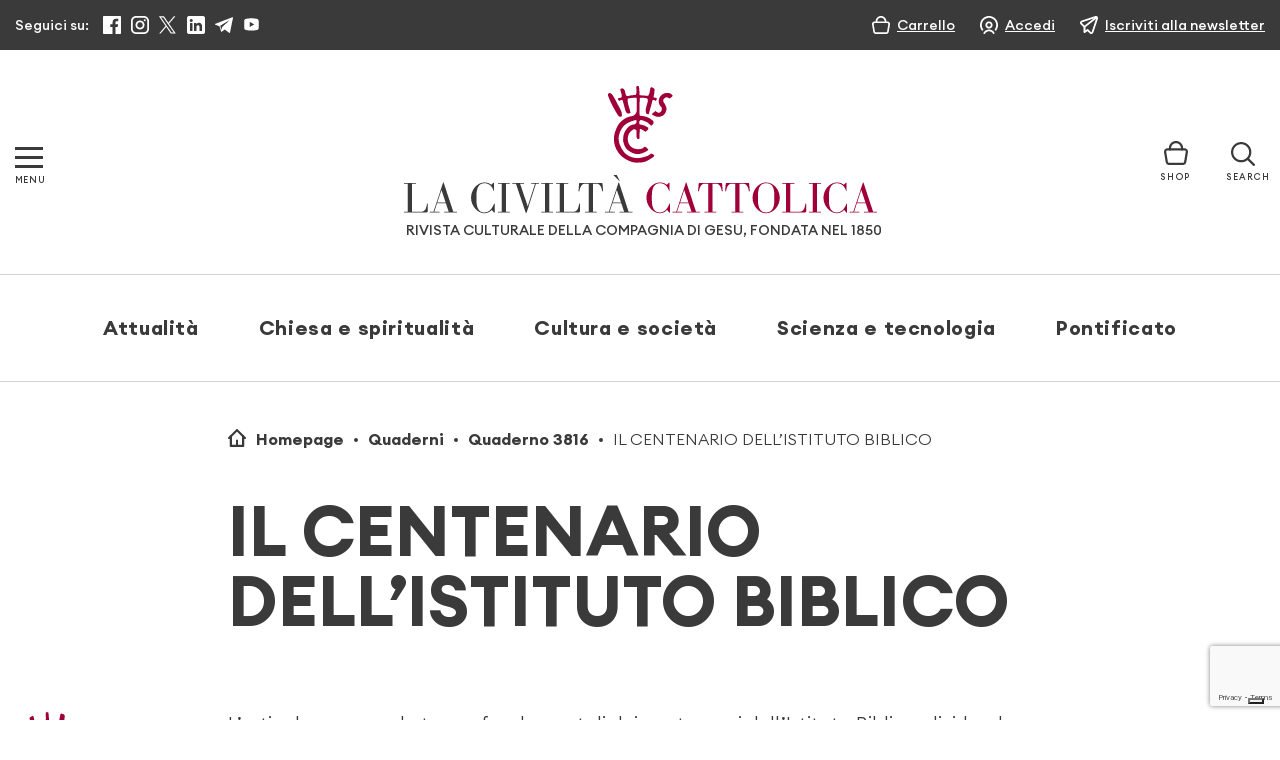

--- FILE ---
content_type: text/html; charset=UTF-8
request_url: https://www.laciviltacattolica.it/articolo/il-centenario-dellistituto-biblico/
body_size: 31969
content:
<!doctype html>
<html lang="it">
<head>
    <meta charset="utf-8">

    <meta name="viewport" content="width=device-width, initial-scale=1, shrink-to-fit=no">
    

    			<script type="text/javascript" class="_iub_cs_skip">
				var _iub = _iub || {};
				_iub.csConfiguration = {
					"siteId": "3128250",
					"cookiePolicyId": "99106215",
				};
			</script>
			<script class="_iub_cs_skip" src="https://cs.iubenda.com/sync/3128250.js"></script>
			
		<!-- All in One SEO 4.8.8 - aioseo.com -->
		<title>IL CENTENARIO DELL’ISTITUTO BIBLICO | La Civiltà Cattolica</title>
	<meta name="description" content="L’articolo percorre le tappe fondamentali dei cento anni dell’Istituto Biblico, dividendone la storia in tre periodi. Il primo (1903-36) riguarda le origini dell’Istituto a Roma e della succursale a Gerusalemme. Il secondo periodo (1937-64) fu caratterizzato soprattutto dalle polemiche riguardanti l’esegesi scientifica e l’intervento di Pio XII con l’enciclica Divino afflante Spiritu. Il terzo periodo" />
	<meta name="robots" content="max-image-preview:large" />
	<meta name="author" content="Maurice Gilbert"/>
	<link rel="canonical" href="https://www.laciviltacattolica.it/articolo/il-centenario-dellistituto-biblico/" />
	<meta name="generator" content="All in One SEO (AIOSEO) 4.8.8" />
		<meta property="og:locale" content="it_IT" />
		<meta property="og:site_name" content="La Civiltà Cattolica" />
		<meta property="og:type" content="article" />
		<meta property="og:title" content="IL CENTENARIO DELL’ISTITUTO BIBLICO | La Civiltà Cattolica" />
		<meta property="og:description" content="L’articolo percorre le tappe fondamentali dei cento anni dell’Istituto Biblico, dividendone la storia in tre periodi. Il primo (1903-36) riguarda le origini dell’Istituto a Roma e della succursale a Gerusalemme. Il secondo periodo (1937-64) fu caratterizzato soprattutto dalle polemiche riguardanti l’esegesi scientifica e l’intervento di Pio XII con l’enciclica Divino afflante Spiritu. Il terzo periodo" />
		<meta property="og:url" content="https://www.laciviltacattolica.it/articolo/il-centenario-dellistituto-biblico/" />
		<meta property="fb:app_id" content="243357375691829" />
		<meta property="og:image" content="https://www.laciviltacattolica.it/wp-content/uploads/2016/11/logo-LCC.jpg" />
		<meta property="og:image:secure_url" content="https://www.laciviltacattolica.it/wp-content/uploads/2016/11/logo-LCC.jpg" />
		<meta property="og:image:width" content="602" />
		<meta property="og:image:height" content="317" />
		<meta property="article:published_time" content="2009-06-20T08:00:00+00:00" />
		<meta property="article:modified_time" content="2016-11-02T15:41:43+00:00" />
		<meta property="article:publisher" content="https://www.facebook.com/civiltacattolica/" />
		<meta name="twitter:card" content="summary_large_image" />
		<meta name="twitter:site" content="@civcatt" />
		<meta name="twitter:title" content="IL CENTENARIO DELL’ISTITUTO BIBLICO | La Civiltà Cattolica" />
		<meta name="twitter:description" content="L’articolo percorre le tappe fondamentali dei cento anni dell’Istituto Biblico, dividendone la storia in tre periodi. Il primo (1903-36) riguarda le origini dell’Istituto a Roma e della succursale a Gerusalemme. Il secondo periodo (1937-64) fu caratterizzato soprattutto dalle polemiche riguardanti l’esegesi scientifica e l’intervento di Pio XII con l’enciclica Divino afflante Spiritu. Il terzo periodo" />
		<meta name="twitter:creator" content="@civcatt" />
		<meta name="twitter:image" content="https://www.laciviltacattolica.it/wp-content/uploads/2016/11/logo-LCC.jpg" />
		<script type="application/ld+json" class="aioseo-schema">
			{"@context":"https:\/\/schema.org","@graph":[{"@type":"BreadcrumbList","@id":"https:\/\/www.laciviltacattolica.it\/articolo\/il-centenario-dellistituto-biblico\/#breadcrumblist","itemListElement":[{"@type":"ListItem","@id":"https:\/\/www.laciviltacattolica.it#listItem","position":1,"name":"Home","item":"https:\/\/www.laciviltacattolica.it","nextItem":{"@type":"ListItem","@id":"https:\/\/www.laciviltacattolica.it\/quaderno\/3816\/#listItem","name":"3816"}},{"@type":"ListItem","@id":"https:\/\/www.laciviltacattolica.it\/quaderno\/3816\/#listItem","position":2,"name":"3816","item":"https:\/\/www.laciviltacattolica.it\/quaderno\/3816\/","nextItem":{"@type":"ListItem","@id":"https:\/\/www.laciviltacattolica.it\/articolo\/il-centenario-dellistituto-biblico\/#listItem","name":"IL CENTENARIO DELL&#8217;ISTITUTO BIBLICO"},"previousItem":{"@type":"ListItem","@id":"https:\/\/www.laciviltacattolica.it#listItem","name":"Home"}},{"@type":"ListItem","@id":"https:\/\/www.laciviltacattolica.it\/articolo\/il-centenario-dellistituto-biblico\/#listItem","position":3,"name":"IL CENTENARIO DELL&#8217;ISTITUTO BIBLICO","previousItem":{"@type":"ListItem","@id":"https:\/\/www.laciviltacattolica.it\/quaderno\/3816\/#listItem","name":"3816"}}]},{"@type":"Organization","@id":"https:\/\/www.laciviltacattolica.it\/#organization","name":"La Civilt\u00e0 Cattolica","description":"\"Beatus Popolus, Cuius Dominus Deus Eius\"","url":"https:\/\/www.laciviltacattolica.it\/","telephone":"+39066979201","logo":{"@type":"ImageObject","url":"https:\/\/www.laciviltacattolica.it\/wp-content\/uploads\/2016\/11\/logo-LCC.jpg","@id":"https:\/\/www.laciviltacattolica.it\/articolo\/il-centenario-dellistituto-biblico\/#organizationLogo","width":602,"height":317},"image":{"@id":"https:\/\/www.laciviltacattolica.it\/articolo\/il-centenario-dellistituto-biblico\/#organizationLogo"},"sameAs":["https:\/\/www.facebook.com\/civiltacattolica\/","https:\/\/twitter.com\/civcatt","https:\/\/www.instagram.com\/civcatt\/","https:\/\/www.youtube.com\/@civcatt","https:\/\/www.linkedin.com\/company\/626115"]},{"@type":"Person","@id":"https:\/\/www.laciviltacattolica.it\/author\/maurice-gilbert\/#author","url":"https:\/\/www.laciviltacattolica.it\/author\/maurice-gilbert\/","name":"Maurice Gilbert","image":{"@type":"ImageObject","@id":"https:\/\/www.laciviltacattolica.it\/articolo\/il-centenario-dellistituto-biblico\/#authorImage","url":"https:\/\/secure.gravatar.com\/avatar\/65805f1dfdfe79b85fc14f1507a4a591?s=96&d=mm&r=g","width":96,"height":96,"caption":"Maurice Gilbert"}},{"@type":"WebPage","@id":"https:\/\/www.laciviltacattolica.it\/articolo\/il-centenario-dellistituto-biblico\/#webpage","url":"https:\/\/www.laciviltacattolica.it\/articolo\/il-centenario-dellistituto-biblico\/","name":"IL CENTENARIO DELL\u2019ISTITUTO BIBLICO | La Civilt\u00e0 Cattolica","description":"L\u2019articolo percorre le tappe fondamentali dei cento anni dell\u2019Istituto Biblico, dividendone la storia in tre periodi. Il primo (1903-36) riguarda le origini dell\u2019Istituto a Roma e della succursale a Gerusalemme. Il secondo periodo (1937-64) fu caratterizzato soprattutto dalle polemiche riguardanti l\u2019esegesi scientifica e l\u2019intervento di Pio XII con l\u2019enciclica Divino afflante Spiritu. Il terzo periodo","inLanguage":"it-IT","isPartOf":{"@id":"https:\/\/www.laciviltacattolica.it\/#website"},"breadcrumb":{"@id":"https:\/\/www.laciviltacattolica.it\/articolo\/il-centenario-dellistituto-biblico\/#breadcrumblist"},"author":{"@id":"https:\/\/www.laciviltacattolica.it\/author\/maurice-gilbert\/#author"},"creator":{"@id":"https:\/\/www.laciviltacattolica.it\/author\/maurice-gilbert\/#author"},"datePublished":"2009-06-20T08:00:00+02:00","dateModified":"2016-11-02T16:41:43+01:00"},{"@type":"WebSite","@id":"https:\/\/www.laciviltacattolica.it\/#website","url":"https:\/\/www.laciviltacattolica.it\/","name":"La Civilt\u00e0 Cattolica","description":"\"Beatus Popolus, Cuius Dominus Deus Eius\"","inLanguage":"it-IT","publisher":{"@id":"https:\/\/www.laciviltacattolica.it\/#organization"}}]}
		</script>
		<!-- All in One SEO -->

<link rel='dns-prefetch' href='//cdn.iubenda.com' />
		<!-- This site uses the Google Analytics by MonsterInsights plugin v9.9.0 - Using Analytics tracking - https://www.monsterinsights.com/ -->
							<script src="//www.googletagmanager.com/gtag/js?id=G-E1L1W3NEJJ"  data-cfasync="false" data-wpfc-render="false" type="text/javascript" async></script>
			<script data-cfasync="false" data-wpfc-render="false" type="text/javascript">
				var mi_version = '9.9.0';
				var mi_track_user = true;
				var mi_no_track_reason = '';
								var MonsterInsightsDefaultLocations = {"page_location":"https:\/\/www.laciviltacattolica.it\/articolo\/il-centenario-dellistituto-biblico\/"};
								if ( typeof MonsterInsightsPrivacyGuardFilter === 'function' ) {
					var MonsterInsightsLocations = (typeof MonsterInsightsExcludeQuery === 'object') ? MonsterInsightsPrivacyGuardFilter( MonsterInsightsExcludeQuery ) : MonsterInsightsPrivacyGuardFilter( MonsterInsightsDefaultLocations );
				} else {
					var MonsterInsightsLocations = (typeof MonsterInsightsExcludeQuery === 'object') ? MonsterInsightsExcludeQuery : MonsterInsightsDefaultLocations;
				}

								var disableStrs = [
										'ga-disable-G-E1L1W3NEJJ',
									];

				/* Function to detect opted out users */
				function __gtagTrackerIsOptedOut() {
					for (var index = 0; index < disableStrs.length; index++) {
						if (document.cookie.indexOf(disableStrs[index] + '=true') > -1) {
							return true;
						}
					}

					return false;
				}

				/* Disable tracking if the opt-out cookie exists. */
				if (__gtagTrackerIsOptedOut()) {
					for (var index = 0; index < disableStrs.length; index++) {
						window[disableStrs[index]] = true;
					}
				}

				/* Opt-out function */
				function __gtagTrackerOptout() {
					for (var index = 0; index < disableStrs.length; index++) {
						document.cookie = disableStrs[index] + '=true; expires=Thu, 31 Dec 2099 23:59:59 UTC; path=/';
						window[disableStrs[index]] = true;
					}
				}

				if ('undefined' === typeof gaOptout) {
					function gaOptout() {
						__gtagTrackerOptout();
					}
				}
								window.dataLayer = window.dataLayer || [];

				window.MonsterInsightsDualTracker = {
					helpers: {},
					trackers: {},
				};
				if (mi_track_user) {
					function __gtagDataLayer() {
						dataLayer.push(arguments);
					}

					function __gtagTracker(type, name, parameters) {
						if (!parameters) {
							parameters = {};
						}

						if (parameters.send_to) {
							__gtagDataLayer.apply(null, arguments);
							return;
						}

						if (type === 'event') {
														parameters.send_to = monsterinsights_frontend.v4_id;
							var hookName = name;
							if (typeof parameters['event_category'] !== 'undefined') {
								hookName = parameters['event_category'] + ':' + name;
							}

							if (typeof MonsterInsightsDualTracker.trackers[hookName] !== 'undefined') {
								MonsterInsightsDualTracker.trackers[hookName](parameters);
							} else {
								__gtagDataLayer('event', name, parameters);
							}
							
						} else {
							__gtagDataLayer.apply(null, arguments);
						}
					}

					__gtagTracker('js', new Date());
					__gtagTracker('set', {
						'developer_id.dZGIzZG': true,
											});
					if ( MonsterInsightsLocations.page_location ) {
						__gtagTracker('set', MonsterInsightsLocations);
					}
										__gtagTracker('config', 'G-E1L1W3NEJJ', {"forceSSL":"true","link_attribution":"true"} );
										window.gtag = __gtagTracker;										(function () {
						/* https://developers.google.com/analytics/devguides/collection/analyticsjs/ */
						/* ga and __gaTracker compatibility shim. */
						var noopfn = function () {
							return null;
						};
						var newtracker = function () {
							return new Tracker();
						};
						var Tracker = function () {
							return null;
						};
						var p = Tracker.prototype;
						p.get = noopfn;
						p.set = noopfn;
						p.send = function () {
							var args = Array.prototype.slice.call(arguments);
							args.unshift('send');
							__gaTracker.apply(null, args);
						};
						var __gaTracker = function () {
							var len = arguments.length;
							if (len === 0) {
								return;
							}
							var f = arguments[len - 1];
							if (typeof f !== 'object' || f === null || typeof f.hitCallback !== 'function') {
								if ('send' === arguments[0]) {
									var hitConverted, hitObject = false, action;
									if ('event' === arguments[1]) {
										if ('undefined' !== typeof arguments[3]) {
											hitObject = {
												'eventAction': arguments[3],
												'eventCategory': arguments[2],
												'eventLabel': arguments[4],
												'value': arguments[5] ? arguments[5] : 1,
											}
										}
									}
									if ('pageview' === arguments[1]) {
										if ('undefined' !== typeof arguments[2]) {
											hitObject = {
												'eventAction': 'page_view',
												'page_path': arguments[2],
											}
										}
									}
									if (typeof arguments[2] === 'object') {
										hitObject = arguments[2];
									}
									if (typeof arguments[5] === 'object') {
										Object.assign(hitObject, arguments[5]);
									}
									if ('undefined' !== typeof arguments[1].hitType) {
										hitObject = arguments[1];
										if ('pageview' === hitObject.hitType) {
											hitObject.eventAction = 'page_view';
										}
									}
									if (hitObject) {
										action = 'timing' === arguments[1].hitType ? 'timing_complete' : hitObject.eventAction;
										hitConverted = mapArgs(hitObject);
										__gtagTracker('event', action, hitConverted);
									}
								}
								return;
							}

							function mapArgs(args) {
								var arg, hit = {};
								var gaMap = {
									'eventCategory': 'event_category',
									'eventAction': 'event_action',
									'eventLabel': 'event_label',
									'eventValue': 'event_value',
									'nonInteraction': 'non_interaction',
									'timingCategory': 'event_category',
									'timingVar': 'name',
									'timingValue': 'value',
									'timingLabel': 'event_label',
									'page': 'page_path',
									'location': 'page_location',
									'title': 'page_title',
									'referrer' : 'page_referrer',
								};
								for (arg in args) {
																		if (!(!args.hasOwnProperty(arg) || !gaMap.hasOwnProperty(arg))) {
										hit[gaMap[arg]] = args[arg];
									} else {
										hit[arg] = args[arg];
									}
								}
								return hit;
							}

							try {
								f.hitCallback();
							} catch (ex) {
							}
						};
						__gaTracker.create = newtracker;
						__gaTracker.getByName = newtracker;
						__gaTracker.getAll = function () {
							return [];
						};
						__gaTracker.remove = noopfn;
						__gaTracker.loaded = true;
						window['__gaTracker'] = __gaTracker;
					})();
									} else {
										console.log("");
					(function () {
						function __gtagTracker() {
							return null;
						}

						window['__gtagTracker'] = __gtagTracker;
						window['gtag'] = __gtagTracker;
					})();
									}
			</script>
			
										<script data-cfasync="false" data-wpfc-render="false" type="text/javascript">
								__gtagTracker( 'config', 'AW-16989633409' );							</script>
											<!-- / Google Analytics by MonsterInsights -->
				<script data-cfasync="false" data-wpfc-render="false" type="text/javascript">
			window.MonsterInsightsDualTracker.helpers.mapProductItem = function (uaItem) {
				var prefixIndex, prefixKey, mapIndex;

				var toBePrefixed = ['id', 'name', 'list_name', 'brand', 'category', 'variant'];

				var item = {};

				var fieldMap = {
					'price': 'price',
					'list_position': 'index',
					'quantity': 'quantity',
					'position': 'index',
				};

				for (mapIndex in fieldMap) {
					if (uaItem.hasOwnProperty(mapIndex)) {
						item[fieldMap[mapIndex]] = uaItem[mapIndex];
					}
				}

				for (prefixIndex = 0; prefixIndex < toBePrefixed.length; prefixIndex++) {
					prefixKey = toBePrefixed[prefixIndex];
					if (typeof uaItem[prefixKey] !== 'undefined') {
						item['item_' + prefixKey] = uaItem[prefixKey];
					}
				}

				return item;
			};

			MonsterInsightsDualTracker.trackers['view_item_list'] = function (parameters) {
				var items = parameters.items;
				var listName, itemIndex, item, itemListName;
				var lists = {
					'_': {items: [], 'send_to': monsterinsights_frontend.v4_id},
				};

				for (itemIndex = 0; itemIndex < items.length; itemIndex++) {
					item = MonsterInsightsDualTracker.helpers.mapProductItem(items[itemIndex]);

					if (typeof item['item_list_name'] === 'undefined') {
						lists['_'].items.push(item);
					} else {
						itemListName = item['item_list_name'];
						if (typeof lists[itemListName] === 'undefined') {
							lists[itemListName] = {
								'items': [],
								'item_list_name': itemListName,
								'send_to': monsterinsights_frontend.v4_id,
							};
						}

						lists[itemListName].items.push(item);
					}
				}

				for (listName in lists) {
					__gtagDataLayer('event', 'view_item_list', lists[listName]);
				}
			};

			MonsterInsightsDualTracker.trackers['select_content'] = function (parameters) {
				const items = parameters.items.map(MonsterInsightsDualTracker.helpers.mapProductItem);
				__gtagDataLayer('event', 'select_item', {items: items, send_to: parameters.send_to});
			};

			MonsterInsightsDualTracker.trackers['view_item'] = function (parameters) {
				const items = parameters.items.map(MonsterInsightsDualTracker.helpers.mapProductItem);
				__gtagDataLayer('event', 'view_item', {items: items, send_to: parameters.send_to});
			};
		</script>
		<script type="text/javascript">
window._wpemojiSettings = {"baseUrl":"https:\/\/s.w.org\/images\/core\/emoji\/14.0.0\/72x72\/","ext":".png","svgUrl":"https:\/\/s.w.org\/images\/core\/emoji\/14.0.0\/svg\/","svgExt":".svg","source":{"concatemoji":"https:\/\/www.laciviltacattolica.it\/wp-includes\/js\/wp-emoji-release.min.js?ver=6.1.9"}};
/*! This file is auto-generated */
!function(e,a,t){var n,r,o,i=a.createElement("canvas"),p=i.getContext&&i.getContext("2d");function s(e,t){var a=String.fromCharCode,e=(p.clearRect(0,0,i.width,i.height),p.fillText(a.apply(this,e),0,0),i.toDataURL());return p.clearRect(0,0,i.width,i.height),p.fillText(a.apply(this,t),0,0),e===i.toDataURL()}function c(e){var t=a.createElement("script");t.src=e,t.defer=t.type="text/javascript",a.getElementsByTagName("head")[0].appendChild(t)}for(o=Array("flag","emoji"),t.supports={everything:!0,everythingExceptFlag:!0},r=0;r<o.length;r++)t.supports[o[r]]=function(e){if(p&&p.fillText)switch(p.textBaseline="top",p.font="600 32px Arial",e){case"flag":return s([127987,65039,8205,9895,65039],[127987,65039,8203,9895,65039])?!1:!s([55356,56826,55356,56819],[55356,56826,8203,55356,56819])&&!s([55356,57332,56128,56423,56128,56418,56128,56421,56128,56430,56128,56423,56128,56447],[55356,57332,8203,56128,56423,8203,56128,56418,8203,56128,56421,8203,56128,56430,8203,56128,56423,8203,56128,56447]);case"emoji":return!s([129777,127995,8205,129778,127999],[129777,127995,8203,129778,127999])}return!1}(o[r]),t.supports.everything=t.supports.everything&&t.supports[o[r]],"flag"!==o[r]&&(t.supports.everythingExceptFlag=t.supports.everythingExceptFlag&&t.supports[o[r]]);t.supports.everythingExceptFlag=t.supports.everythingExceptFlag&&!t.supports.flag,t.DOMReady=!1,t.readyCallback=function(){t.DOMReady=!0},t.supports.everything||(n=function(){t.readyCallback()},a.addEventListener?(a.addEventListener("DOMContentLoaded",n,!1),e.addEventListener("load",n,!1)):(e.attachEvent("onload",n),a.attachEvent("onreadystatechange",function(){"complete"===a.readyState&&t.readyCallback()})),(e=t.source||{}).concatemoji?c(e.concatemoji):e.wpemoji&&e.twemoji&&(c(e.twemoji),c(e.wpemoji)))}(window,document,window._wpemojiSettings);
</script>
<style type="text/css">
img.wp-smiley,
img.emoji {
	display: inline !important;
	border: none !important;
	box-shadow: none !important;
	height: 1em !important;
	width: 1em !important;
	margin: 0 0.07em !important;
	vertical-align: -0.1em !important;
	background: none !important;
	padding: 0 !important;
}
</style>
	<link rel='stylesheet' id='wc-gateway-xpay-css-css' href='https://www.laciviltacattolica.it/wp-content/plugins/wc-gateway-xpay//wc-gateway-xpay.css?ver=6.1.9' type='text/css' media='all' />
<link rel='stylesheet' id='wp-block-library-css' href='https://www.laciviltacattolica.it/wp-includes/css/dist/block-library/style.min.css?ver=6.1.9' type='text/css' media='all' />
<link rel='stylesheet' id='gutenberg-pdfjs-css' href='https://www.laciviltacattolica.it/wp-content/plugins/pdfjs-viewer-shortcode/inc/../blocks/dist/style.css?ver=2.1.8' type='text/css' media='all' />
<style id='safe-svg-svg-icon-style-inline-css' type='text/css'>
.safe-svg-cover{text-align:center}.safe-svg-cover .safe-svg-inside{display:inline-block;max-width:100%}.safe-svg-cover svg{height:100%;max-height:100%;max-width:100%;width:100%}

</style>
<link rel='stylesheet' id='wc-blocks-vendors-style-css' href='https://www.laciviltacattolica.it/wp-content/plugins/woocommerce/packages/woocommerce-blocks/build/wc-blocks-vendors-style.css?ver=10.4.6' type='text/css' media='all' />
<link rel='stylesheet' id='wc-blocks-style-css' href='https://www.laciviltacattolica.it/wp-content/plugins/woocommerce/packages/woocommerce-blocks/build/wc-blocks-style.css?ver=10.4.6' type='text/css' media='all' />
<link rel='stylesheet' id='classic-theme-styles-css' href='https://www.laciviltacattolica.it/wp-includes/css/classic-themes.min.css?ver=1' type='text/css' media='all' />
<style id='global-styles-inline-css' type='text/css'>
body{--wp--preset--color--black: #000000;--wp--preset--color--cyan-bluish-gray: #abb8c3;--wp--preset--color--white: #ffffff;--wp--preset--color--pale-pink: #f78da7;--wp--preset--color--vivid-red: #cf2e2e;--wp--preset--color--luminous-vivid-orange: #ff6900;--wp--preset--color--luminous-vivid-amber: #fcb900;--wp--preset--color--light-green-cyan: #7bdcb5;--wp--preset--color--vivid-green-cyan: #00d084;--wp--preset--color--pale-cyan-blue: #8ed1fc;--wp--preset--color--vivid-cyan-blue: #0693e3;--wp--preset--color--vivid-purple: #9b51e0;--wp--preset--gradient--vivid-cyan-blue-to-vivid-purple: linear-gradient(135deg,rgba(6,147,227,1) 0%,rgb(155,81,224) 100%);--wp--preset--gradient--light-green-cyan-to-vivid-green-cyan: linear-gradient(135deg,rgb(122,220,180) 0%,rgb(0,208,130) 100%);--wp--preset--gradient--luminous-vivid-amber-to-luminous-vivid-orange: linear-gradient(135deg,rgba(252,185,0,1) 0%,rgba(255,105,0,1) 100%);--wp--preset--gradient--luminous-vivid-orange-to-vivid-red: linear-gradient(135deg,rgba(255,105,0,1) 0%,rgb(207,46,46) 100%);--wp--preset--gradient--very-light-gray-to-cyan-bluish-gray: linear-gradient(135deg,rgb(238,238,238) 0%,rgb(169,184,195) 100%);--wp--preset--gradient--cool-to-warm-spectrum: linear-gradient(135deg,rgb(74,234,220) 0%,rgb(151,120,209) 20%,rgb(207,42,186) 40%,rgb(238,44,130) 60%,rgb(251,105,98) 80%,rgb(254,248,76) 100%);--wp--preset--gradient--blush-light-purple: linear-gradient(135deg,rgb(255,206,236) 0%,rgb(152,150,240) 100%);--wp--preset--gradient--blush-bordeaux: linear-gradient(135deg,rgb(254,205,165) 0%,rgb(254,45,45) 50%,rgb(107,0,62) 100%);--wp--preset--gradient--luminous-dusk: linear-gradient(135deg,rgb(255,203,112) 0%,rgb(199,81,192) 50%,rgb(65,88,208) 100%);--wp--preset--gradient--pale-ocean: linear-gradient(135deg,rgb(255,245,203) 0%,rgb(182,227,212) 50%,rgb(51,167,181) 100%);--wp--preset--gradient--electric-grass: linear-gradient(135deg,rgb(202,248,128) 0%,rgb(113,206,126) 100%);--wp--preset--gradient--midnight: linear-gradient(135deg,rgb(2,3,129) 0%,rgb(40,116,252) 100%);--wp--preset--duotone--dark-grayscale: url('#wp-duotone-dark-grayscale');--wp--preset--duotone--grayscale: url('#wp-duotone-grayscale');--wp--preset--duotone--purple-yellow: url('#wp-duotone-purple-yellow');--wp--preset--duotone--blue-red: url('#wp-duotone-blue-red');--wp--preset--duotone--midnight: url('#wp-duotone-midnight');--wp--preset--duotone--magenta-yellow: url('#wp-duotone-magenta-yellow');--wp--preset--duotone--purple-green: url('#wp-duotone-purple-green');--wp--preset--duotone--blue-orange: url('#wp-duotone-blue-orange');--wp--preset--font-size--small: 13px;--wp--preset--font-size--medium: 20px;--wp--preset--font-size--large: 36px;--wp--preset--font-size--x-large: 42px;--wp--preset--spacing--20: 0.44rem;--wp--preset--spacing--30: 0.67rem;--wp--preset--spacing--40: 1rem;--wp--preset--spacing--50: 1.5rem;--wp--preset--spacing--60: 2.25rem;--wp--preset--spacing--70: 3.38rem;--wp--preset--spacing--80: 5.06rem;}:where(.is-layout-flex){gap: 0.5em;}body .is-layout-flow > .alignleft{float: left;margin-inline-start: 0;margin-inline-end: 2em;}body .is-layout-flow > .alignright{float: right;margin-inline-start: 2em;margin-inline-end: 0;}body .is-layout-flow > .aligncenter{margin-left: auto !important;margin-right: auto !important;}body .is-layout-constrained > .alignleft{float: left;margin-inline-start: 0;margin-inline-end: 2em;}body .is-layout-constrained > .alignright{float: right;margin-inline-start: 2em;margin-inline-end: 0;}body .is-layout-constrained > .aligncenter{margin-left: auto !important;margin-right: auto !important;}body .is-layout-constrained > :where(:not(.alignleft):not(.alignright):not(.alignfull)){max-width: var(--wp--style--global--content-size);margin-left: auto !important;margin-right: auto !important;}body .is-layout-constrained > .alignwide{max-width: var(--wp--style--global--wide-size);}body .is-layout-flex{display: flex;}body .is-layout-flex{flex-wrap: wrap;align-items: center;}body .is-layout-flex > *{margin: 0;}:where(.wp-block-columns.is-layout-flex){gap: 2em;}.has-black-color{color: var(--wp--preset--color--black) !important;}.has-cyan-bluish-gray-color{color: var(--wp--preset--color--cyan-bluish-gray) !important;}.has-white-color{color: var(--wp--preset--color--white) !important;}.has-pale-pink-color{color: var(--wp--preset--color--pale-pink) !important;}.has-vivid-red-color{color: var(--wp--preset--color--vivid-red) !important;}.has-luminous-vivid-orange-color{color: var(--wp--preset--color--luminous-vivid-orange) !important;}.has-luminous-vivid-amber-color{color: var(--wp--preset--color--luminous-vivid-amber) !important;}.has-light-green-cyan-color{color: var(--wp--preset--color--light-green-cyan) !important;}.has-vivid-green-cyan-color{color: var(--wp--preset--color--vivid-green-cyan) !important;}.has-pale-cyan-blue-color{color: var(--wp--preset--color--pale-cyan-blue) !important;}.has-vivid-cyan-blue-color{color: var(--wp--preset--color--vivid-cyan-blue) !important;}.has-vivid-purple-color{color: var(--wp--preset--color--vivid-purple) !important;}.has-black-background-color{background-color: var(--wp--preset--color--black) !important;}.has-cyan-bluish-gray-background-color{background-color: var(--wp--preset--color--cyan-bluish-gray) !important;}.has-white-background-color{background-color: var(--wp--preset--color--white) !important;}.has-pale-pink-background-color{background-color: var(--wp--preset--color--pale-pink) !important;}.has-vivid-red-background-color{background-color: var(--wp--preset--color--vivid-red) !important;}.has-luminous-vivid-orange-background-color{background-color: var(--wp--preset--color--luminous-vivid-orange) !important;}.has-luminous-vivid-amber-background-color{background-color: var(--wp--preset--color--luminous-vivid-amber) !important;}.has-light-green-cyan-background-color{background-color: var(--wp--preset--color--light-green-cyan) !important;}.has-vivid-green-cyan-background-color{background-color: var(--wp--preset--color--vivid-green-cyan) !important;}.has-pale-cyan-blue-background-color{background-color: var(--wp--preset--color--pale-cyan-blue) !important;}.has-vivid-cyan-blue-background-color{background-color: var(--wp--preset--color--vivid-cyan-blue) !important;}.has-vivid-purple-background-color{background-color: var(--wp--preset--color--vivid-purple) !important;}.has-black-border-color{border-color: var(--wp--preset--color--black) !important;}.has-cyan-bluish-gray-border-color{border-color: var(--wp--preset--color--cyan-bluish-gray) !important;}.has-white-border-color{border-color: var(--wp--preset--color--white) !important;}.has-pale-pink-border-color{border-color: var(--wp--preset--color--pale-pink) !important;}.has-vivid-red-border-color{border-color: var(--wp--preset--color--vivid-red) !important;}.has-luminous-vivid-orange-border-color{border-color: var(--wp--preset--color--luminous-vivid-orange) !important;}.has-luminous-vivid-amber-border-color{border-color: var(--wp--preset--color--luminous-vivid-amber) !important;}.has-light-green-cyan-border-color{border-color: var(--wp--preset--color--light-green-cyan) !important;}.has-vivid-green-cyan-border-color{border-color: var(--wp--preset--color--vivid-green-cyan) !important;}.has-pale-cyan-blue-border-color{border-color: var(--wp--preset--color--pale-cyan-blue) !important;}.has-vivid-cyan-blue-border-color{border-color: var(--wp--preset--color--vivid-cyan-blue) !important;}.has-vivid-purple-border-color{border-color: var(--wp--preset--color--vivid-purple) !important;}.has-vivid-cyan-blue-to-vivid-purple-gradient-background{background: var(--wp--preset--gradient--vivid-cyan-blue-to-vivid-purple) !important;}.has-light-green-cyan-to-vivid-green-cyan-gradient-background{background: var(--wp--preset--gradient--light-green-cyan-to-vivid-green-cyan) !important;}.has-luminous-vivid-amber-to-luminous-vivid-orange-gradient-background{background: var(--wp--preset--gradient--luminous-vivid-amber-to-luminous-vivid-orange) !important;}.has-luminous-vivid-orange-to-vivid-red-gradient-background{background: var(--wp--preset--gradient--luminous-vivid-orange-to-vivid-red) !important;}.has-very-light-gray-to-cyan-bluish-gray-gradient-background{background: var(--wp--preset--gradient--very-light-gray-to-cyan-bluish-gray) !important;}.has-cool-to-warm-spectrum-gradient-background{background: var(--wp--preset--gradient--cool-to-warm-spectrum) !important;}.has-blush-light-purple-gradient-background{background: var(--wp--preset--gradient--blush-light-purple) !important;}.has-blush-bordeaux-gradient-background{background: var(--wp--preset--gradient--blush-bordeaux) !important;}.has-luminous-dusk-gradient-background{background: var(--wp--preset--gradient--luminous-dusk) !important;}.has-pale-ocean-gradient-background{background: var(--wp--preset--gradient--pale-ocean) !important;}.has-electric-grass-gradient-background{background: var(--wp--preset--gradient--electric-grass) !important;}.has-midnight-gradient-background{background: var(--wp--preset--gradient--midnight) !important;}.has-small-font-size{font-size: var(--wp--preset--font-size--small) !important;}.has-medium-font-size{font-size: var(--wp--preset--font-size--medium) !important;}.has-large-font-size{font-size: var(--wp--preset--font-size--large) !important;}.has-x-large-font-size{font-size: var(--wp--preset--font-size--x-large) !important;}
.wp-block-navigation a:where(:not(.wp-element-button)){color: inherit;}
:where(.wp-block-columns.is-layout-flex){gap: 2em;}
.wp-block-pullquote{font-size: 1.5em;line-height: 1.6;}
</style>
<link rel='stylesheet' id='amazonpolly-css' href='https://www.laciviltacattolica.it/wp-content/plugins/amazon-polly/public/css/amazonpolly-public.css?ver=1.0.0' type='text/css' media='all' />
<link rel='stylesheet' id='contact-form-7-css' href='https://www.laciviltacattolica.it/wp-content/plugins/contact-form-7/includes/css/styles.css?ver=5.7.7' type='text/css' media='all' />
<link rel='stylesheet' id='woocommerce-layout-css' href='https://www.laciviltacattolica.it/wp-content/plugins/woocommerce/assets/css/woocommerce-layout.css?ver=7.9.0' type='text/css' media='all' />
<link rel='stylesheet' id='woocommerce-smallscreen-css' href='https://www.laciviltacattolica.it/wp-content/plugins/woocommerce/assets/css/woocommerce-smallscreen.css?ver=7.9.0' type='text/css' media='only screen and (max-width: 768px)' />
<link rel='stylesheet' id='woocommerce-general-css' href='https://www.laciviltacattolica.it/wp-content/plugins/woocommerce/assets/css/woocommerce.css?ver=7.9.0' type='text/css' media='all' />
<style id='woocommerce-inline-inline-css' type='text/css'>
.woocommerce form .form-row .required { visibility: visible; }
</style>
<link rel='stylesheet' id='wp-add-custom-css-css' href='https://www.laciviltacattolica.it?display_custom_css=css&#038;ver=6.1.9' type='text/css' media='all' />
<script type='text/javascript' src='https://www.laciviltacattolica.it/wp-includes/js/jquery/jquery.min.js?ver=3.6.1' id='jquery-core-js'></script>
<script type='text/javascript' src='https://www.laciviltacattolica.it/wp-includes/js/jquery/jquery-migrate.min.js?ver=3.3.2' id='jquery-migrate-js'></script>

<script  type="text/javascript" class=" _iub_cs_skip" type='text/javascript' id='iubenda-head-inline-scripts-0'>
            var _iub = _iub || [];
            _iub.csConfiguration ={"floatingPreferencesButtonDisplay":"bottom-right","lang":"it","siteId":"3128250","cookiePolicyId":"99106215","whitelabel":false,"banner":{"closeButtonDisplay":false,"listPurposes":true,"explicitWithdrawal":true,"rejectButtonDisplay":true,"acceptButtonDisplay":true,"customizeButtonDisplay":true,"position":"bottom","style":"light","textColor":"#000000","backgroundColor":"#FFFFFF","customizeButtonCaptionColor":"#4D4D4D","customizeButtonColor":"#DADADA"},"perPurposeConsent":true,"googleAdditionalConsentMode":true}; 
</script>
<script  type="text/javascript" charset="UTF-8" async="" class=" _iub_cs_skip" type='text/javascript' src='//cdn.iubenda.com/cs/iubenda_cs.js?ver=3.10.3' id='iubenda-head-scripts-0-js'></script>
<script type='text/javascript' src='https://www.laciviltacattolica.it/wp-content/plugins/google-analytics-premium/assets/js/frontend-gtag.min.js?ver=9.9.0' id='monsterinsights-frontend-script-js'></script>
<script data-cfasync="false" data-wpfc-render="false" type="text/javascript" id='monsterinsights-frontend-script-js-extra'>/* <![CDATA[ */
var monsterinsights_frontend = {"js_events_tracking":"true","download_extensions":"doc,pdf,ppt,zip,xls,docx,pptx,xlsx","inbound_paths":"[{\"path\":\"\\\/go\\\/\",\"label\":\"affiliate\"},{\"path\":\"\\\/recommend\\\/\",\"label\":\"affiliate\"}]","home_url":"https:\/\/www.laciviltacattolica.it","hash_tracking":"false","v4_id":"G-E1L1W3NEJJ"};/* ]]> */
</script>
<script type='text/javascript' src='https://www.laciviltacattolica.it/wp-content/plugins/amazon-polly/public/js/amazonpolly-public.js?ver=1.0.0' id='amazonpolly-js'></script>
<link rel="https://api.w.org/" href="https://www.laciviltacattolica.it/wp-json/" /><link rel="alternate" type="application/json" href="https://www.laciviltacattolica.it/wp-json/wp/v2/articolo/4589" /><link rel="alternate" type="application/json+oembed" href="https://www.laciviltacattolica.it/wp-json/oembed/1.0/embed?url=https%3A%2F%2Fwww.laciviltacattolica.it%2Farticolo%2Fil-centenario-dellistituto-biblico%2F" />
<link rel="alternate" type="text/xml+oembed" href="https://www.laciviltacattolica.it/wp-json/oembed/1.0/embed?url=https%3A%2F%2Fwww.laciviltacattolica.it%2Farticolo%2Fil-centenario-dellistituto-biblico%2F&#038;format=xml" />
<!-- Markup (JSON-LD) structured in schema.org ver.4.8.1 START -->
<script type="application/ld+json">
{
    "@context": "https://schema.org",
    "@type": "Article",
    "mainEntityOfPage": {
        "@type": "WebPage",
        "@id": "https://www.laciviltacattolica.it/articolo/il-centenario-dellistituto-biblico/"
    },
    "headline": "IL CENTENARIO DELL'ISTITUTO BIBLICO",
    "datePublished": "2009-06-20T08:00:00+0200",
    "dateModified": "2016-11-02T16:41:43+0100",
    "author": {
        "@type": "Person",
        "name": "Maurice Gilbert"
    },
    "description": "L&rsquo;articolo percorre le tappe fondamentali dei cento anni dell&rsquo;Istituto Biblico, dividendone la sto",
    "publisher": {
        "@type": "Organization",
        "name": "La Civiltà Cattolica"
    }
}
</script>
<!-- Markup (JSON-LD) structured in schema.org END -->
		<script>
			document.documentElement.className = document.documentElement.className.replace('no-js', 'js');
		</script>
				<style>
			.no-js img.lazyload {
				display: none;
			}

			figure.wp-block-image img.lazyloading {
				min-width: 150px;
			}

						.lazyload, .lazyloading {
				opacity: 0;
			}

			.lazyloaded {
				opacity: 1;
				transition: opacity 400ms;
				transition-delay: 0ms;
			}

					</style>
			<noscript><style>.woocommerce-product-gallery{ opacity: 1 !important; }</style></noscript>
	
<!-- Meta Pixel Code -->
<script type='text/javascript'>
!function(f,b,e,v,n,t,s){if(f.fbq)return;n=f.fbq=function(){n.callMethod?
n.callMethod.apply(n,arguments):n.queue.push(arguments)};if(!f._fbq)f._fbq=n;
n.push=n;n.loaded=!0;n.version='2.0';n.queue=[];t=b.createElement(e);t.async=!0;
t.src=v;s=b.getElementsByTagName(e)[0];s.parentNode.insertBefore(t,s)}(window,
document,'script','https://connect.facebook.net/en_US/fbevents.js?v=next');
</script>
<!-- End Meta Pixel Code -->

      <script type='text/javascript'>
        var url = window.location.origin + '?ob=open-bridge';
        fbq('set', 'openbridge', '963336370876139', url);
      </script>
    <script type='text/javascript'>fbq('init', '963336370876139', {}, {
    "agent": "wordpress-6.1.9-3.0.14"
})</script><script type='text/javascript'>
    fbq('track', 'PageView', []);
  </script>
<!-- Meta Pixel Code -->
<noscript>
<img height="1" width="1" style="display:none" alt="fbpx"
src="https://www.facebook.com/tr?id=963336370876139&ev=PageView&noscript=1" />
</noscript>
<!-- End Meta Pixel Code -->
		<style type="text/css" id="wp-custom-css">
			.bg-black .wp-caption-text{
color:#000 !important;
}

.card-author h3 a{
text-decoration:underline !important;
}

.article-container blockquote{
display:block;
border-left: solid 6px;
padding-left:20px;
}
#iubenda-pp{
z-index:999999 !important;
}
@media (max-width: 767.98px){
.card-featured .card-thumb {
    min-height: 220px !important;
}
}

.book-aside .book-cover  img {
    border: 1px solid #d3d3d3;
}

.section-half-carousel.bg-white .book-cover  img {
    border: 1px solid #d3d3d3;
}

.section-half-carousel.bg-white .section-half-carousel-container .owl-item img{
    border: 1px solid #d3d3d3;
}

.wp-block-button a{
color:#fff !important;
border-radius:0px !important;
margin-bottom:24px;
margin-top:24px;

width:auto !important;
}

/* the temporary solution of block*/
.card-featured .card-thumb {
    background-size: contain !important;
}


@media (max-width: 354px){
.header-logo .logo-lettering svg{
margin:auto  !important;
    width: 155px !important;
    height: 14px !important;
}
}


.woocommerce ul#shipping_method li label .woocommerce-Price-amount{
    float:none !important;
}

.section-bg-aside .bg-aside.bg-right {
    background-position: center center !important;
}


.card-bg-aside h3 a:hover {
    color: #fff !important;
    opacity: .8 !important;
}

.wp-block-image .wp-element-caption{
font-size:14px;
text-align:center;
}


@media (min-width: 1169.98px){
  .section-notebook  .card-article-horizontal .card-body{
    min-height:180px;
  }
}


.jssocials-shares .jssocials-share .jssocials-share-link i.fa-twitter {
   background-size: 27px 27px !important; 
}


/* hide-podcast3-https://www.laciviltacattolica.it/podcasts/ or maybe other columns

div#main-wrapper section.section.section-podcast.section-bg.section-bg-right.bg-dark.pt-0.pt-md-3.pt-lg-4.pt-xl-5.pb-3.pb-md-4.pb-lg-5:nth-of-type(4) {
    display: none;
}

*/

.article-container{
 word-wrap: break-word;
}

@media (max-width: 767.98px)
{
.wp-block-image{
display:flex;
justify-content: center;
}
}


a[href="https://vj100.jp/lcc/"] {
    display: none !important;
}


/* modify the original code to center the iframe */
iframe#instagram-embed-0 {
    margin: 0 auto !important;
}


.card-bg-aside-white h4  a:hover {
  color:#333 !important;
}

.card-bg-aside-white.card-bg-aside .card-footer>a:hover {
  color:#333 !important;
}		</style>
		

    <meta name="google-site-verification" content="n5O2WOQIz6QAv0kEhdwhQHENYsREKvSO5cqsFY73IaA" />


    <link rel="stylesheet" href="https://www.laciviltacattolica.it/wp-content/themes/civiltacattolica2023/assets/css/main.css?v=1.7">
    <link rel="stylesheet" href="https://www.laciviltacattolica.it/wp-content/themes/civiltacattolica2023/style.css?v=1.8">
    <link rel="stylesheet" media="print" href="https://www.laciviltacattolica.it/wp-content/themes/civiltacattolica2023/print.css?v=1.7">

</head>

<body>
<!-- svg vault -->
<div class="svg-vault d-none">
    <svg version="1.1" xmlns="http://www.w3.org/2000/svg" xmlns:xlink="http://www.w3.org/1999/xlink">
        <defs>
            <symbol id="svg-social-facebook" viewBox="0 0 32 32">
                <rect id="Rectangle-path" x="0" y="0.035" width="32" height="32" style="fill:none;"/><path id="Facebook" d="M32,30.173c0,0.971 -0.791,1.759 -1.766,1.759l-8.155,0l0,-12.34l4.16,0l0.623,-4.808l-4.783,-0l0,-3.071c0,-1.392 0.389,-2.341 2.394,-2.341l2.558,-0.001l-0,-4.301c-0.443,-0.058 -1.961,-0.189 -3.727,-0.189c-3.687,-0 -6.211,2.241 -6.211,6.357l-0,3.546l-4.17,-0l-0,4.808l4.17,0l-0,12.34l-15.327,0c-0.975,0 -1.766,-0.788 -1.766,-1.759l0,-28.346c0,-0.972 0.791,-1.759 1.766,-1.759l28.468,-0c0.975,-0 1.766,0.787 1.766,1.759l0,28.346"/>
            </symbol>
            <symbol id="svg-social-twitter" viewBox="0 0 1280 1227">
                <rect id="Rectangle-path" x="0" y="0.035" width="32" height="32" style="fill:none;"/><path id="Shape" d="M714.163 519.284L1160.89 0H1055.03L667.137 450.887L357.328 0H0L468.492 681.821L0 1226.37H105.866L515.491 750.218L842.672 1226.37H1200L714.137 519.284H714.163ZM569.165 687.828L521.697 619.934L144.011 79.6944H306.615L611.412 515.685L658.88 583.579L1055.08 1150.3H892.476L569.165 687.854V687.828Z" style="fill-rule:nonzero;"/>
            </symbol>
            <symbol id="svg-social-instagram" viewBox="0 0 32 32">
                <rect id="Rectangle-path" x="0" y="0.035" width="32" height="32" style="fill:none;"/><path id="Shape" d="M23.111,0l-14.222,0c-4.909,0 -8.889,3.98 -8.889,8.889l-0,14.222c-0,4.909 3.98,8.889 8.889,8.889l14.222,0c4.909,0 8.889,-3.98 8.889,-8.889l0,-14.222c0,-4.909 -3.98,-8.889 -8.889,-8.889Zm5.778,23.111c-0.01,3.187 -2.591,5.768 -5.778,5.778l-14.222,-0c-3.187,-0.01 -5.768,-2.591 -5.778,-5.778l0,-14.222c0.01,-3.187 2.591,-5.768 5.778,-5.778l14.222,0c3.187,0.01 5.768,2.591 5.778,5.778l-0,14.222Zm-2.667,-15.555c0,0.981 -0.796,1.777 -1.778,1.777c-0.981,0 -1.777,-0.796 -1.777,-1.777c-0,-0.982 0.796,-1.778 1.777,-1.778c0.982,-0 1.778,0.796 1.778,1.778Zm-10.222,0.444c-4.418,-0 -8,3.582 -8,8c0,4.418 3.582,8 8,8c4.418,0 8,-3.582 8,-8c0.005,-2.123 -0.837,-4.161 -2.338,-5.662c-1.501,-1.501 -3.539,-2.343 -5.662,-2.338Zm0,12.889c-2.7,-0 -4.889,-2.189 -4.889,-4.889c0,-2.7 2.189,-4.889 4.889,-4.889c2.7,0 4.889,2.189 4.889,4.889c-0,1.297 -0.515,2.54 -1.432,3.457c-0.917,0.917 -2.16,1.432 -3.457,1.432Z" style="fill-rule:nonzero;"/>
            </symbol>
            <symbol id="svg-social-youtube" viewBox="0 0 32 32">
                <path d="M 16 4 C 10.814 4 5.3808594 5.0488281 5.3808594 5.0488281 L 5.3671875 5.0644531 C 3.4606632 5.3693645 2 7.0076245 2 9 L 2 15 L 2 15.001953 L 2 21 L 2 21.001953 A 4 4 0 0 0 5.3769531 24.945312 L 5.3808594 24.951172 C 5.3808594 24.951172 10.814 26.001953 15 26.001953 C 19.186 26.001953 24.619141 24.951172 24.619141 24.951172 L 24.621094 24.949219 A 4 4 0 0 0 28 21.001953 L 28 21 L 28 15.001953 L 28 15 L 28 9 A 4 4 0 0 0 24.623047 5.0546875 L 24.619141 5.0488281 C 24.619141 5.0488281 19.186 4 15 4 z M 12 10.398438 L 20 15 L 12 19.601562 L 12 10.398438 z"/>
            </symbol>
            <symbol id="svg-social-linkedin" viewBox="0 0 32 32">
                <rect id="Rectangle-path" x="0" y="0.035" width="32" height="32" style="fill:none;"/><path id="Shape" d="M28.444,0l-24.888,0c-1.964,0 -3.556,1.592 -3.556,3.556l0,24.888c0,1.964 1.592,3.556 3.556,3.556l24.888,0c1.964,0 3.556,-1.592 3.556,-3.556l0,-24.888c0,-1.964 -1.592,-3.556 -3.556,-3.556Zm-18.666,25.778c-0,0.491 -0.398,0.889 -0.889,0.889l-2.667,-0c-0.491,-0 -0.889,-0.398 -0.889,-0.889l0,-12.445c0,-0.491 0.398,-0.889 0.889,-0.889l2.667,0c0.491,0 0.889,0.398 0.889,0.889l-0,12.445Zm-2.222,-15.111c-1.473,-0 -2.667,-1.194 -2.667,-2.667c-0,-1.473 1.194,-2.667 2.667,-2.667c1.472,0 2.666,1.194 2.666,2.667c0,1.473 -1.194,2.667 -2.666,2.667Zm19.111,15.111c-0,0.491 -0.398,0.889 -0.889,0.889l-2.667,-0c-0.491,-0 -0.889,-0.398 -0.889,-0.889l0,-6.667c0,-1.473 -1.194,-2.667 -2.666,-2.667c-1.473,0 -2.667,1.194 -2.667,2.667l-0,6.667c-0,0.491 -0.398,0.889 -0.889,0.889l-2.667,-0c-0.491,-0 -0.889,-0.398 -0.889,-0.889l0,-12.445c0,-0.491 0.398,-0.889 0.889,-0.889l2.667,0c0.491,0 0.889,0.398 0.889,0.889l-0,1.067c1.081,-1.646 2.981,-2.561 4.942,-2.382c2.805,0.346 4.893,2.757 4.836,5.582l-0,8.178Z" style="fill-rule:nonzero;"/>
            </symbol>
            <symbol id="svg-social-telegram" viewBox="0 0 32 32">
                <path class="path1" d="M30.8,2.2L0.6,13.9c-0.8,0.3-0.7,1.3,0,1.6l7.4,2.8l2.9,9.2c0.2,0.6,0.9,0.8,1.4,0.4l4.1-3.4 c0.4-0.4,1-0.4,1.5,0l7.4,5.4c0.5,0.4,1.2,0.1,1.4-0.5L32,3.2C32.1,2.5,31.4,1.9,30.8,2.2z M25,8.3l-11.9,11 c-0.4,0.4-0.7,0.9-0.8,1.5l-0.4,3c-0.1,0.4-0.6,0.4-0.7,0.1l-1.6-5.5c-0.2-0.6,0.1-1.3,0.6-1.6l14.4-8.9C25,7.7,25.3,8.1,25,8.3z"/>
            </symbol>
            <symbol id="svg-login" viewBox="0 0 32 32">
                <rect id="Rectangle-path" x="0" y="0.035" width="32" height="32" style="fill:none;"/><path d="M9.6,15.997c0,-3.535 2.865,-6.4 6.4,-6.4c3.535,-0 6.4,2.865 6.4,6.4c-0,3.534 -2.865,6.399 -6.4,6.399c-3.535,0 -6.4,-2.865 -6.4,-6.399Zm3.2,-0c0,1.767 1.433,3.199 3.2,3.199c1.767,0 3.2,-1.432 3.2,-3.199c-0,-1.768 -1.433,-3.2 -3.2,-3.2c-1.767,-0 -3.2,1.432 -3.2,3.2Z"/><path d="M29.049,25.258c-0.511,0.72 -1.511,0.89 -2.231,0.379c-0.72,-0.511 -0.89,-1.51 -0.379,-2.231c3.77,-5.313 2.947,-12.609 -1.91,-16.95c-4.857,-4.341 -12.201,-4.341 -17.058,-0c-4.857,4.341 -5.68,11.637 -1.91,16.95c0.511,0.721 0.341,1.72 -0.379,2.231c-0.72,0.511 -1.72,0.341 -2.231,-0.379c-4.712,-6.641 -3.684,-15.762 2.388,-21.188c6.072,-5.427 15.25,-5.427 21.322,-0c6.072,5.426 7.1,14.547 2.388,21.188Z"/><path d="M25.706,29.598c0.441,0.765 0.177,1.744 -0.588,2.185c-0.765,0.44 -1.744,0.177 -2.185,-0.589c-1.428,-2.48 -4.071,-4.008 -6.933,-4.008c-2.862,-0 -5.505,1.528 -6.933,4.008c-0.441,0.766 -1.42,1.029 -2.185,0.589c-0.765,-0.441 -1.029,-1.42 -0.588,-2.185c1.998,-3.472 5.7,-5.612 9.706,-5.612c4.006,-0 7.708,2.14 9.706,5.612Z"/>
            </symbol>
            <symbol id="svg-access" viewBox="0 0 32 32">
                <rect id="Rectangle-path" x="0" y="0.035" width="32" height="32" style="fill:none;"/><path id="Shape" d="M28.444,32l-24.888,0c-1.961,0 -3.556,-1.595 -3.556,-3.556l0,-24.888c0,-1.96 1.595,-3.556 3.556,-3.556l24.888,0c1.961,0 3.556,1.596 3.556,3.556l0,24.888c0,1.961 -1.595,3.556 -3.556,3.556Zm-24.888,-28.444l-0,24.888l24.883,0l0.005,-24.888l-24.888,-0Z" style="fill-rule:nonzero;"/><path id="Path" d="M21.333,12.444c0,-2.944 -2.389,-5.333 -5.333,-5.333c-2.944,0 -5.333,2.389 -5.333,5.333c-0,2.057 1.177,3.821 2.883,4.712l-1.106,7.733l7.112,-0l-1.106,-7.733c1.706,-0.891 2.883,-2.655 2.883,-4.712Z" style="fill-rule:nonzero;"/>
            </symbol>
            <symbol id="svg-search" viewBox="0 0 32 32">
                <rect id="Rectangle-path" x="0" y="0.035" width="32" height="32" style="fill:none;"/><path d="M0,13.58c0,-7.5 6.08,-13.58 13.58,-13.58c7.501,0 13.581,6.08 13.581,13.58c-0,7.501 -6.08,13.581 -13.581,13.581c-7.5,-0 -13.58,-6.08 -13.58,-13.581Zm2.964,0c0,5.864 4.753,10.617 10.616,10.617c5.864,-0 10.617,-4.753 10.617,-10.617c-0,-5.863 -4.753,-10.616 -10.617,-10.616c-5.863,0 -10.616,4.753 -10.616,10.616Z"/><path d="M31.566,29.47c0.579,0.579 0.579,1.518 0,2.096c-0.578,0.579 -1.517,0.579 -2.096,0l-8.382,-8.382c-0.578,-0.578 -0.578,-1.517 0,-2.096c0.579,-0.578 1.518,-0.578 2.096,0l8.382,8.382Z"/>
            </symbol>
            <symbol id="svg-shop" viewBox="0 0 32 32">
                <rect id="Rectangle-path" x="0" y="0.035" width="32" height="32" style="fill:none;"/><path d="M27.465,9.68c1.331,0.001 2.595,0.586 3.456,1.6c0.862,1.015 1.234,2.357 1.019,3.671l-0,0.005l-2.217,13.257c-0.364,2.182 -2.249,3.783 -4.461,3.791l-0.005,-0l-18.509,-0c-2.215,-0.003 -4.106,-1.605 -4.471,-3.79l-2.217,-13.258l-0,-0.005c-0.215,-1.314 0.157,-2.656 1.019,-3.671c0.861,-1.014 2.125,-1.599 3.456,-1.6l22.93,-0Zm-0.002,2.964l-22.926,-0c-0.462,0 -0.9,0.203 -1.199,0.555c-0.298,0.352 -0.428,0.817 -0.353,1.272l2.216,13.254c0.126,0.758 0.782,1.314 1.55,1.314l18.502,0c0.767,-0.002 1.42,-0.558 1.546,-1.314l2.216,-13.254c0.075,-0.455 -0.055,-0.92 -0.353,-1.272c-0.299,-0.352 -0.737,-0.555 -1.199,-0.555Z"/><path d="M9.416,11.162c-0,0.818 -0.665,1.482 -1.483,1.482c-0.817,-0 -1.482,-0.664 -1.482,-1.482l0,-1.613c0,-5.274 4.275,-9.549 9.549,-9.549c5.274,-0 9.549,4.275 9.549,9.549l-0,1.613c-0,0.818 -0.665,1.482 -1.482,1.482c-0.818,-0 -1.483,-0.664 -1.483,-1.482l0,-1.613c0,-3.637 -2.947,-6.585 -6.584,-6.585c-3.637,0 -6.584,2.948 -6.584,6.585l-0,1.613Z"/>
            </symbol>
            <symbol id="svg-arrow-left" viewBox="0 0 32 32">
                <rect id="Rectangle-path" x="0" y="0.035" width="32" height="32" style="fill:none;"/><path d="M5.423,14.426l25.003,0c0.869,0 1.574,0.705 1.574,1.574c0,0.869 -0.705,1.574 -1.574,1.574l-25.003,0l5.268,5.172c0.62,0.608 0.629,1.606 0.02,2.225c-0.608,0.62 -1.605,0.629 -2.225,0.021l-8.015,-7.869c-0.099,-0.097 -0.184,-0.206 -0.253,-0.323c-0.137,-0.232 -0.216,-0.502 -0.218,-0.79l0,-0.02c0.002,-0.288 0.081,-0.558 0.218,-0.79c0.069,-0.117 0.154,-0.226 0.253,-0.323l8.015,-7.869c0.62,-0.608 1.617,-0.599 2.225,0.021c0.609,0.619 0.6,1.617 -0.02,2.225l-5.268,5.172Z"/>
            </symbol>
            <symbol id="svg-arrow-right" viewBox="0 0 32 32">
                <rect id="Rectangle-path" x="0" y="0.035" width="32" height="32" style="fill:none;"/><path d="M26.577,14.426l-25.003,0c-0.869,0 -1.574,0.705 -1.574,1.574c0,0.869 0.705,1.574 1.574,1.574l25.003,0l-5.268,5.172c-0.62,0.608 -0.629,1.606 -0.02,2.225c0.608,0.62 1.605,0.629 2.225,0.021l8.015,-7.869c0.099,-0.097 0.184,-0.206 0.253,-0.323c0.137,-0.232 0.216,-0.502 0.218,-0.79l0,-0.02c-0.002,-0.288 -0.081,-0.558 -0.218,-0.79c-0.069,-0.117 -0.154,-0.226 -0.253,-0.323l-8.015,-7.869c-0.62,-0.608 -1.617,-0.599 -2.225,0.021c-0.609,0.619 -0.6,1.617 0.02,2.225l5.268,5.172Z"/>
            </symbol>
            <symbol id="svg-login" viewBox="0 0 32 32">
                <rect id="Rectangle-path" x="0" y="0.035" width="32" height="32" style="fill:none;"/><path d="M9.6,15.997c0,-3.535 2.865,-6.4 6.4,-6.4c3.535,-0 6.4,2.865 6.4,6.4c-0,3.534 -2.865,6.399 -6.4,6.399c-3.535,0 -6.4,-2.865 -6.4,-6.399Zm3.2,-0c0,1.767 1.433,3.199 3.2,3.199c1.767,0 3.2,-1.432 3.2,-3.199c-0,-1.768 -1.433,-3.2 -3.2,-3.2c-1.767,-0 -3.2,1.432 -3.2,3.2Z"/><path d="M29.049,25.258c-0.511,0.72 -1.511,0.89 -2.231,0.379c-0.72,-0.511 -0.89,-1.51 -0.379,-2.231c3.77,-5.313 2.947,-12.609 -1.91,-16.95c-4.857,-4.341 -12.201,-4.341 -17.058,-0c-4.857,4.341 -5.68,11.637 -1.91,16.95c0.511,0.721 0.341,1.72 -0.379,2.231c-0.72,0.511 -1.72,0.341 -2.231,-0.379c-4.712,-6.641 -3.684,-15.762 2.388,-21.188c6.072,-5.427 15.25,-5.427 21.322,-0c6.072,5.426 7.1,14.547 2.388,21.188Z"/><path d="M25.706,29.598c0.441,0.765 0.177,1.744 -0.588,2.185c-0.765,0.44 -1.744,0.177 -2.185,-0.589c-1.428,-2.48 -4.071,-4.008 -6.933,-4.008c-2.862,-0 -5.505,1.528 -6.933,4.008c-0.441,0.766 -1.42,1.029 -2.185,0.589c-0.765,-0.441 -1.029,-1.42 -0.588,-2.185c1.998,-3.472 5.7,-5.612 9.706,-5.612c4.006,-0 7.708,2.14 9.706,5.612Z"/>
            </symbol>
            <symbol id="svg-newsletter" viewBox="0 0 32 32">
                <rect id="Rectangle-path" x="0" y="0.035" width="32" height="32" style="fill:none;"/><path d="M13.216,26.954l-4.276,3.145c-0.486,0.357 -1.132,0.411 -1.67,0.139c-0.539,-0.273 -0.878,-0.825 -0.878,-1.428l-0,-8.92l-5.166,-4.937c-0.008,-0.008 -0.016,-0.016 -0.024,-0.024c-1.002,-1 -1.416,-2.447 -1.095,-3.826c0.32,-1.378 1.331,-2.493 2.671,-2.948l0.008,-0.003l23.83,-7.942c1.47,-0.49 3.09,-0.107 4.186,0.988c1.095,1.096 1.478,2.716 0.988,4.185l-7.942,23.843l-0.003,0.009c-0.455,1.34 -1.57,2.35 -2.948,2.671c-1.379,0.321 -2.826,-0.093 -3.825,-1.094l-3.856,-3.858Zm1.292,-3.235l4.828,4.831c0.218,0.219 0.534,0.309 0.835,0.239c0.301,-0.07 0.544,-0.29 0.644,-0.582l7.939,-23.835c0.107,-0.32 0.023,-0.673 -0.215,-0.911c-0.238,-0.239 -0.591,-0.322 -0.911,-0.215c-0,-0 -23.822,7.939 -23.822,7.939c-0.293,0.1 -0.513,0.343 -0.583,0.644c-0.069,0.298 0.019,0.61 0.232,0.828l5.642,5.393c0.316,0.302 0.495,0.719 0.495,1.156l-0,6.441l2.836,-2.086c0.637,-0.468 1.521,-0.401 2.08,0.158Z"/><path d="M28.569,0.97c0.693,-0.546 1.7,-0.426 2.246,0.267c0.547,0.694 0.427,1.701 -0.267,2.247l-21.566,16.979c-0.694,0.547 -1.701,0.427 -2.247,-0.267c-0.547,-0.694 -0.427,-1.701 0.267,-2.247l21.567,-16.979Z"/>
            </symbol>
        </defs>
    </svg>
</div>
<!-- /end svg vault -->




<!-- Left menu element-->
<nav class="cbp-spmenu cbp-spmenu-vertical cbp-spmenu-left perfect-scrollbar">
    <div class="mega-menu-mobile">

    </div>
    <div class="menu-topbar-mobile">

    </div>
    <div class="menu-footer-mobile">

    </div>
</nav>
<!-- End Left menu element-->


<div id="main-wrapper" class="push_container">
    <header id="main-header">
        <div class="top-header">
            <div class="container top-header-container" id="menu-topbar">
                <div class="top-header-socials">
                    <p>Seguici su:</p>
                    <a target="_blank" href="https://www.facebook.com/civiltacattolica">
                        <svg class="svg-social-facebook"><use xmlns:xlink="http://www.w3.org/1999/xlink" xlink:href="#svg-social-facebook"></use></svg>
                    </a>
                    <a target="_blank" href="https://www.instagram.com/civcatt/" title>
                        <svg class="svg-social-instagram"><use xmlns:xlink="http://www.w3.org/1999/xlink" xlink:href="#svg-social-instagram"></use></svg>
                    </a>
                    <a target="_blank" href="https://twitter.com/civcatt">
                        <svg class="svg-social-twitter"><use xmlns:xlink="http://www.w3.org/1999/xlink" xlink:href="#svg-social-twitter"></use></svg>
                    </a>
                    <a target="_blank" href="https://www.linkedin.com/company/la-civilta-cattolica/" title="linkedin">
                        <svg class="svg-social-linkedin"><use xmlns:xlink="http://www.w3.org/1999/xlink" xlink:href="#svg-social-linkedin"></use></svg>
                    </a>
                    <a target="_blank" href="http://t.me/civcatt">
                        <svg class="svg-social-telegram"><use xmlns:xlink="http://www.w3.org/1999/xlink" xlink:href="#svg-social-telegram"></use></svg>
                    </a>
                    <a target="_blank" href="https://www.youtube.com/civcatt">
                        <svg class="svg-social-youtube"><use xmlns:xlink="http://www.w3.org/1999/xlink" xlink:href="#svg-social-youtube "></use></svg>
                    </a>
                </div><!-- /top-header-socials -->
                <div class="top-header-utilities">
                    <a href="https://www.laciviltacattolica.it/carrello/">
                        <svg class="svg-shop"><use xmlns:xlink="http://www.w3.org/1999/xlink" xlink:href="#svg-shop"></use></svg>
                        <span>Carrello
                </span>
                    </a>
                                            <a href="https://www.laciviltacattolica.it/wp-login.php">
                            <svg class="svg-login"><use xmlns:xlink="http://www.w3.org/1999/xlink" xlink:href="#svg-login"></use></svg>
                            <span>Accedi</span>
                        </a>
                                            <a target="_blank" href="https://laciviltacattolica.us14.list-manage.com/subscribe?u=441b2200731c72bb723ede881&id=9d2f468610">
                        <svg class="svg-newsletter"><use xmlns:xlink="http://www.w3.org/1999/xlink" xlink:href="#svg-newsletter"></use></svg>
                        <span>Iscriviti alla newsletter</span>
                    </a>
                </div><!-- /top-header-utilities -->
            </div><!-- /container -->
        </div><!-- /top-header -->
        <div class="header-content">
            <div class="container header-container">
                <div class="header-menu">
                    <div class="header-menu-hamburger">
                        <button class="hamburger hamburger--spin-r toggle-menu menu-left push-body d-xl-none" type="button">
                  <span class="hamburger-box">
                    <span class="hamburger-inner"></span>
                  </span>
                        </button>
                        <button class="mega-menu-toggle hamburger hamburger--spin-r d-none d-xl-block" type="button">
                  <span class="hamburger-box">
                    <span class="hamburger-inner"></span>
                  </span>
                        </button>
                        <span class="label-hamburger">Menu</span>
                    </div><!-- /header-menu-hamburger -->
                    <div class="mega-menu">
                        <div class="container" id="mega-menu">
                            <div class="row">
                                <div class="col-xl-3">
                                    <div class="mega-menu-group"><h3>Attualità</h3><div class="menu-attualita-container"><ul id="menu-attualita" class="menu"><li id="menu-item-33184" class="menu-item menu-item-type-taxonomy menu-item-object-argomento menu-item-33184"><a href="https://www.laciviltacattolica.it/argomento/politica/">Politica</a></li>
<li id="menu-item-33185" class="menu-item menu-item-type-taxonomy menu-item-object-argomento menu-item-33185"><a href="https://www.laciviltacattolica.it/argomento/diritti/">Diritti</a></li>
<li id="menu-item-33188" class="menu-item menu-item-type-taxonomy menu-item-object-argomento menu-item-33188"><a href="https://www.laciviltacattolica.it/argomento/economia/">Economia</a></li>
<li id="menu-item-33186" class="menu-item menu-item-type-taxonomy menu-item-object-argomento menu-item-33186"><a href="https://www.laciviltacattolica.it/argomento/ecologia/">Ecologia</a></li>
<li id="menu-item-33189" class="menu-item menu-item-type-taxonomy menu-item-object-argomento menu-item-33189"><a href="https://www.laciviltacattolica.it/argomento/mondo/">Mondo</a></li>
</ul></div></div>                                    <div class="mega-menu-group"><h3>Pontificato</h3><div class="menu-pontificato-container"><ul id="menu-pontificato" class="menu"><li id="menu-item-33221" class="menu-item menu-item-type-taxonomy menu-item-object-argomento menu-item-33221"><a href="https://www.laciviltacattolica.it/argomento/conversazioni/">Conversazioni</a></li>
<li id="menu-item-33222" class="menu-item menu-item-type-taxonomy menu-item-object-argomento menu-item-33222"><a href="https://www.laciviltacattolica.it/argomento/magistero/">Magistero</a></li>
<li id="menu-item-33223" class="menu-item menu-item-type-taxonomy menu-item-object-argomento menu-item-33223"><a href="https://www.laciviltacattolica.it/argomento/viaggi-apostolici/">Viaggi apostolici</a></li>
</ul></div></div>                                </div><!-- /col-xl-3 -->
                                <div class="col-xl-3">
                                    <div class="mega-menu-group"><h3>Cultura e Società</h3><div class="menu-cultura-e-societa-container"><ul id="menu-cultura-e-societa" class="menu"><li id="menu-item-33204" class="menu-item menu-item-type-taxonomy menu-item-object-argomento menu-item-33204"><a href="https://www.laciviltacattolica.it/argomento/letteratura/">Letteratura</a></li>
<li id="menu-item-33205" class="menu-item menu-item-type-taxonomy menu-item-object-argomento menu-item-33205"><a href="https://www.laciviltacattolica.it/argomento/storia/">Storia</a></li>
<li id="menu-item-33206" class="menu-item menu-item-type-taxonomy menu-item-object-argomento menu-item-33206"><a href="https://www.laciviltacattolica.it/argomento/filosofia/">Filosofia</a></li>
<li id="menu-item-33207" class="menu-item menu-item-type-taxonomy menu-item-object-argomento menu-item-33207"><a href="https://www.laciviltacattolica.it/argomento/psicologia/">Psicologia</a></li>
<li id="menu-item-33208" class="menu-item menu-item-type-taxonomy menu-item-object-argomento menu-item-33208"><a href="https://www.laciviltacattolica.it/argomento/sociologia/">Sociologia</a></li>
<li id="menu-item-33209" class="menu-item menu-item-type-taxonomy menu-item-object-argomento menu-item-33209"><a href="https://www.laciviltacattolica.it/argomento/cinema/">Cinema</a></li>
<li id="menu-item-33210" class="menu-item menu-item-type-taxonomy menu-item-object-argomento menu-item-33210"><a href="https://www.laciviltacattolica.it/argomento/arte/">Arte</a></li>
<li id="menu-item-33211" class="menu-item menu-item-type-taxonomy menu-item-object-argomento menu-item-33211"><a href="https://www.laciviltacattolica.it/argomento/musica/">Musica</a></li>
<li id="menu-item-33212" class="menu-item menu-item-type-taxonomy menu-item-object-argomento menu-item-33212"><a href="https://www.laciviltacattolica.it/argomento/media/">Media</a></li>
<li id="menu-item-33213" class="menu-item menu-item-type-taxonomy menu-item-object-argomento menu-item-33213"><a href="https://www.laciviltacattolica.it/argomento/teatro/">Teatro</a></li>
</ul></div></div>                                </div><!-- /col-xl-3 -->
                                <div class="col-xl-3">
                                    <div class="mega-menu-group"><h3>Scienza e Tecnologia</h3><div class="menu-scienza-e-tecnologia-container"><ul id="menu-scienza-e-tecnologia" class="menu"><li id="menu-item-33224" class="menu-item menu-item-type-taxonomy menu-item-object-argomento menu-item-33224"><a href="https://www.laciviltacattolica.it/argomento/fisica/">Fisica</a></li>
<li id="menu-item-33225" class="menu-item menu-item-type-taxonomy menu-item-object-argomento menu-item-33225"><a href="https://www.laciviltacattolica.it/argomento/astronomia/">Astronomia</a></li>
<li id="menu-item-33226" class="menu-item menu-item-type-taxonomy menu-item-object-argomento menu-item-33226"><a href="https://www.laciviltacattolica.it/argomento/genetica/">Genetica</a></li>
<li id="menu-item-33227" class="menu-item menu-item-type-taxonomy menu-item-object-argomento menu-item-33227"><a href="https://www.laciviltacattolica.it/argomento/intelligenza-artificiale/">Intelligenza artificiale</a></li>
</ul></div></div>                                    <div class="mega-menu-group"><h3>Eventi</h3><div class="menu-eventi-container"><ul id="menu-eventi" class="menu"><li id="menu-item-33218" class="menu-item menu-item-type-taxonomy menu-item-object-tipologia menu-item-33218"><a href="https://www.laciviltacattolica.it/tipologia/conferenze/">Conferenze</a></li>
<li id="menu-item-33219" class="menu-item menu-item-type-taxonomy menu-item-object-tipologia menu-item-33219"><a href="https://www.laciviltacattolica.it/tipologia/presentazioni/">Presentazioni</a></li>
<li id="menu-item-44723" class="menu-item menu-item-type-custom menu-item-object-custom menu-item-44723"><a href="https://www.laciviltacattolica.it/tipologia/concerti/">Concerti</a></li>
</ul></div></div>                                </div><!-- /col-xl-3 -->
                                <div class="col-xl-3">
                                    <div class="mega-menu-group"><h3>Chiesa e Spiritualità</h3><div class="menu-chiesa-e-spiritualita-container"><ul id="menu-chiesa-e-spiritualita" class="menu"><li id="menu-item-33192" class="menu-item menu-item-type-taxonomy menu-item-object-argomento menu-item-33192"><a href="https://www.laciviltacattolica.it/argomento/bibbia/">Bibbia</a></li>
<li id="menu-item-33193" class="menu-item menu-item-type-taxonomy menu-item-object-argomento menu-item-33193"><a href="https://www.laciviltacattolica.it/argomento/dialogo-interreligioso/">Dialogo interreligioso</a></li>
<li id="menu-item-33194" class="menu-item menu-item-type-taxonomy menu-item-object-argomento menu-item-33194"><a href="https://www.laciviltacattolica.it/argomento/diritto-canonico/">Diritto canonico</a></li>
<li id="menu-item-33196" class="menu-item menu-item-type-taxonomy menu-item-object-argomento menu-item-33196"><a href="https://www.laciviltacattolica.it/argomento/vita-spirituale/">Vita spirituale</a></li>
<li id="menu-item-33197" class="menu-item menu-item-type-taxonomy menu-item-object-argomento menu-item-33197"><a href="https://www.laciviltacattolica.it/argomento/teologia/">Teologia</a></li>
<li id="menu-item-33198" class="menu-item menu-item-type-taxonomy menu-item-object-argomento menu-item-33198"><a href="https://www.laciviltacattolica.it/argomento/santi/">Santi</a></li>
<li id="menu-item-33200" class="menu-item menu-item-type-taxonomy menu-item-object-argomento menu-item-33200"><a href="https://www.laciviltacattolica.it/argomento/patristica/">Patristica</a></li>
<li id="menu-item-33201" class="menu-item menu-item-type-taxonomy menu-item-object-argomento menu-item-33201"><a href="https://www.laciviltacattolica.it/argomento/liturgia/">Liturgia</a></li>
<li id="menu-item-33202" class="menu-item menu-item-type-taxonomy menu-item-object-argomento menu-item-33202"><a href="https://www.laciviltacattolica.it/argomento/pastorale/">Pastorale</a></li>
<li id="menu-item-33203" class="menu-item menu-item-type-taxonomy menu-item-object-argomento menu-item-33203"><a href="https://www.laciviltacattolica.it/argomento/storie/">Storie</a></li>
</ul></div></div>                                </div><!-- /col-xl-3 -->
                            </div><!-- /row -->
                            <div class="row row-flags">
    <div class="col">
        <div class="flags-wrapper">
            <h3>Edizioni internazionali</h3>
            <div class="flags">
                <a href="https://www.gjwm.org/">
                    <img src="https://www.laciviltacattolica.it/wp-content/themes/civiltacattolica2023/assets/img/flags/flag-china.svg">
                </a>
                <a href="https://laciviltacattolica.kr/">
                    <img src="https://www.laciviltacattolica.it/wp-content/themes/civiltacattolica2023/assets/img/flags/flag-south-korea.svg">
                </a>
                <a href="https://www.laciviltacattolica.com/">
                    <img src="https://www.laciviltacattolica.it/wp-content/themes/civiltacattolica2023/assets/img/flags/flag-united-kingdom.svg">
                </a>
                <a href="https://www.laciviltacattolica.es/">
                    <img src="https://www.laciviltacattolica.it/wp-content/themes/civiltacattolica2023/assets/img/flags/flag-spain.svg">
                </a>
                <a href="https://www.civiltacattolica.fr/">
                    <img src="https://www.laciviltacattolica.it/wp-content/themes/civiltacattolica2023/assets/img/flags/flag-france.svg">
                </a>
                <a href="https://vj100.jp/lcc/">
                    <img src="https://www.laciviltacattolica.it/wp-content/themes/civiltacattolica2023/assets/img/flags/flag-japan.svg">
                </a>
                <a href="https://laciviltacattolica.ru/">
                    <img src="https://www.laciviltacattolica.it/wp-content/themes/civiltacattolica2023/assets/img/flags/flag-russia.svg">
                </a>
                <a href="https://www.laciviltacattolica.com.br/">
                    <img src="https://www.laciviltacattolica.it/wp-content/themes/civiltacattolica2023/assets/img/flags/flag-portugal.svg">
                </a>
            </div><!-- /flags -->
        </div><!-- /flags-wrapper -->
    </div><!-- /col -->
</div><!-- /row -->                        </div><!-- /container -->
                    </div><!-- /megamenu -->
                </div><!-- /header-menu -->
                <div class="header-logo">
                    <a class="logo-wrapper" href="https://www.laciviltacattolica.it">
                        <span class="logo-brand">
                          <svg width="100%" height="100%" viewBox="0 0 49 58" version="1.1" xmlns="http://www.w3.org/2000/svg" xmlns:xlink="http://www.w3.org/1999/xlink" xml:space="preserve" xmlns:serif="http://www.serif.com/" style="fill-rule:evenodd;clip-rule:evenodd;stroke-linejoin:round;stroke-miterlimit:2;"><path id="Fill-1" d="M0.651,5.438c0.917,-0.509 1.546,0.073 2.489,1.065c0.943,0.993 3.295,5.512 3.845,6.657c0.55,1.145 3.226,5.46 3.409,7.393c0.102,1.064 0.362,2.148 -0.659,2.606c-1.022,0.458 -2.122,-0.916 -2.672,-1.756c-0.55,-0.839 -3.064,-5.328 -4.085,-7.319c-1.022,-1.992 -2.677,-5.833 -2.908,-6.902c-0.235,-1.094 0.164,-1.513 0.581,-1.744Zm7.078,4.898c-0.222,-0.407 -0.178,-0.942 -0.026,-1.146c0.152,-0.203 0.709,-0.051 1.215,-0.178c0.507,-0.127 0.76,-0.152 1.17,-0.508c0.411,-0.356 0.324,-0.866 0.349,-1.317c0.026,-0.452 -0.456,-1.584 -0.506,-1.89c-0.051,-0.305 -0.304,-1.093 -0.455,-1.602c-0.153,-0.51 -0.279,-1.12 -0.026,-1.527c0.253,-0.407 1.165,-0.229 1.823,-0.229c0.658,-0 0.936,0.789 1.189,1.119c0.253,0.331 0.481,1.603 0.582,2.061c0.102,0.458 0.532,2.068 1.038,2.367c0.506,0.299 0.709,0.025 1.165,-0c0.455,-0.026 1.037,-0.299 2.379,-0.484c1.341,-0.184 2.506,-0.203 2.809,-0.28c0.304,-0.076 0.481,-0.229 0.735,-0.585c0.252,-0.356 0.177,-0.687 0.303,-1.219c0.127,-0.533 -0.076,-2.674 -0.126,-3.335c-0.051,-0.662 0.075,-1.374 0.278,-1.476c0.203,-0.102 0.911,-0.178 1.417,-0c0.507,0.178 0.329,1.043 0.481,2.01c0.152,0.967 0.178,3.384 0.228,4.173c0.051,0.789 0.354,0.585 0.734,0.661c0.38,0.077 3.012,0.236 4.278,0.357c1.265,0.12 1.468,0.025 1.62,-0.121c0.152,-0.147 0.582,-0.973 0.784,-1.661c0.203,-0.686 0.558,-2.468 0.633,-3.206c0.076,-0.737 0.506,-1.323 0.861,-1.399c0.354,-0.076 1.747,0.712 1.747,0.712c-0,0 0.708,0.611 0.733,1.018c0.026,0.407 -0.354,2.875 -0.404,3.664c-0.051,0.789 -0.456,1.349 -0.406,1.934c0.051,0.585 0.999,0.478 1.365,0.56c0.913,0.203 0.964,0.33 1.04,0.636c0.076,0.305 -0.152,1.374 -0.734,1.654c-0.582,0.28 -0.607,-0.305 -0.911,-0.509c-0.304,-0.203 -1.038,-0.178 -1.342,-0.026c-0.304,0.153 -0.582,1.731 -0.734,2.316c-0.152,0.585 -2.253,8.219 -2.379,8.397c-0.126,0.178 -1.139,-0.153 -1.493,-0.357c-0.355,-0.203 -0.684,-1.348 -0.76,-1.857c-0.076,-0.509 0.178,-2.112 0.228,-2.443c0.051,-0.331 1.139,-4.045 1.24,-4.529c0.102,-0.483 0.203,-1.272 0.177,-1.603c-0.025,-0.33 -0.329,-0.942 -0.43,-1.043c-0.101,-0.102 -0.709,-0.229 -1.215,-0.356c-0.506,-0.127 -3.518,-0.331 -3.746,-0.33c-0.228,0.001 -0.43,0.253 -0.633,0.508c-0.202,0.254 -0.101,1.018 -0.126,1.297c-0.025,0.28 -0.228,11.782 0.076,11.807c0.303,0.025 2.759,0.204 4.708,0.789c1.949,0.585 3.644,1.73 4.834,2.697c1.19,0.967 0.937,2.035 0.633,2.595c-0.304,0.56 -1.316,1.425 -1.569,1.399c-0.254,-0.025 -1.696,-1.45 -2.582,-2.188c-0.886,-0.738 -4.531,-2.061 -5.113,-2.086c-0.582,-0.026 -1.19,0.992 -1.291,1.425c-0.101,0.432 0.127,1.857 0.354,1.959c0.228,0.102 1.215,0.127 2.683,0.56c1.468,0.432 2.962,1.374 3.468,1.756c0.506,0.381 0.329,0.788 0.203,1.271c-0.127,0.485 -1.798,1.731 -1.949,1.909c-0.152,0.178 -0.406,-0.026 -0.684,-0.305c-0.279,-0.281 -2.556,-1.68 -3.037,-1.807c-0.481,-0.127 -0.684,0.433 -0.734,1.069c-0.051,0.636 -0,6.158 -0.354,6.488c-0.355,0.331 -1.165,0 -1.469,-0.229c-0.303,-0.229 -0.556,-1.323 -0.582,-2.086c-0.025,-0.764 0.05,-3.003 0.026,-3.665c-0.026,-0.661 -0.481,-0.941 -0.887,-1.144c-0.405,-0.204 -0.885,-0.23 -1.392,-0.077c-0.506,0.153 -2.607,1.679 -3.442,3.283c-0.835,1.603 -1.316,4.605 -0.278,7.099c1.037,2.494 3.544,4.554 7.239,4.529c3.695,-0.025 4.302,-1.578 4.581,-1.679c0.279,-0.102 0.658,-0.153 1.088,0.026c0.431,0.177 1.949,1.704 1.949,1.882c0,0.178 0.051,0.382 -0.936,1.068c-0.987,0.688 -4.531,2.444 -7.092,2.444c-2.562,-0 -5.412,-1.426 -7.564,-3.181c-2.151,-1.756 -3.037,-5.216 -3.264,-6.31c-0.228,-1.095 -0.102,-3.791 0.48,-5.726c0.582,-1.933 2.354,-4.427 3.468,-5.369c1.113,-0.941 2.227,-1.475 2.936,-1.628c0.709,-0.153 1.443,-0.102 1.848,-0.356c0.405,-0.254 0.937,-0.662 1.114,-1.043c0.176,-0.382 0.176,-1.196 0.202,-1.603c0.025,-0.408 -0.405,-0.433 -0.633,-0.458c-0.228,-0.026 -3.781,0.838 -6.657,2.493c-3.162,1.82 -5.182,5.257 -6.051,9.206c-0.781,3.553 0.559,8.173 3.545,12.015c2.987,3.842 7.644,4.885 10.176,4.962c2.531,0.076 6.935,-1.221 8.175,-1.858c1.24,-0.636 1.924,-1.475 2.405,-1.501c0.481,-0.025 1.038,0.153 1.468,0.458c0.43,0.306 0.962,0.865 0.861,1.171c-0.101,0.305 -0.101,0.381 -0.785,0.942c-0.683,0.559 -4.505,2.951 -5.974,3.434c-1.468,0.484 -3.315,0.815 -6.859,0.738c-3.544,-0.076 -8.657,-2.29 -11.998,-5.852c-3.341,-3.563 -4.635,-8.224 -4.635,-10.336c0,-2.112 -0.529,-3.28 1.02,-7.706c1.813,-5.178 3.678,-6.873 6.754,-9.082c2.107,-1.513 4.809,-1.934 6.049,-2.188c1.241,-0.255 1.443,-0.637 2.025,-1.196c0.583,-0.56 1.038,-1.603 1.165,-2.418c0.126,-0.814 0.025,-9.592 -0,-9.745c-0.026,-0.152 -0.026,-0.28 -0.481,-0.432c-0.456,-0.153 -5.366,0.458 -5.822,0.585c-0.455,0.127 -0.38,0.509 -0.506,0.967c-0.127,0.458 0.354,3.104 0.658,4.249c0.304,1.145 1.594,4.987 1.468,5.42c-0.126,0.432 -0.911,0.712 -1.594,0.712c-0.684,0 -0.836,-0.101 -1.367,-0.661c-0.532,-0.56 -0.988,-1.858 -1.215,-2.901c-0.229,-1.043 -1.595,-5.979 -1.772,-6.408c-0.177,-0.427 -0.81,-0.284 -1.063,-0.259c-0.254,0.026 -0.861,0.585 -1.215,0.662c-0.355,0.076 -0.716,-0.363 -0.962,-0.814Zm31.485,-2.25c2.418,-3.437 5.371,-2.81 6.72,-2.76c1.349,0.05 2.494,1.43 2.749,1.838c0.255,0.408 -0.229,0.721 -1.196,1.524c-0.968,0.803 -1.043,0.653 -1.043,0.653c-0,-0 -0.816,-0.452 -1.146,-0.603c-0.331,-0.15 -0.891,-0.2 -1.426,-0.2c-0.535,-0 -1.528,0.702 -2.138,1.656c-0.611,0.953 0.509,2.483 0.967,3.186c0.458,0.703 1.095,2.058 1.349,3.212c0.255,1.154 -0.382,3.211 -1.502,4.616c-1.12,1.405 -2.749,1.857 -3.92,2.007c-1.171,0.151 -2.317,-0.226 -2.877,-0.401c-0.559,-0.176 -2.291,-1.129 -2.647,-1.481c-0.357,-0.351 0.28,-0.476 0.789,-0.903c0.509,-0.426 1.681,-1.455 1.858,-1.555c0.179,-0.1 0.281,0.176 0.586,0.401c0.305,0.226 1.323,0.928 1.864,0.928c0.539,0 1.013,-0.25 1.853,-1.254c0.839,-1.003 0.484,-2.158 0.484,-2.559c-0,-0.402 -0.994,-1.079 -1.324,-1.531c-0.331,-0.451 -0.892,-2.057 -0.994,-2.809c-0.101,-0.753 0.168,-2.793 0.994,-3.965Z" style="fill:#9f0038;"/></svg>
                        </span>
                                <span class="logo-lettering">
                          <svg width="100%" height="100%" viewBox="0 0 364 30" version="1.1" xmlns="http://www.w3.org/2000/svg" xmlns:xlink="http://www.w3.org/1999/xlink" xml:space="preserve" xmlns:serif="http://www.serif.com/" style="fill-rule:evenodd;clip-rule:evenodd;stroke-linejoin:round;stroke-miterlimit:2;"><path id="Path" d="M17.719,22.545c0.09,-0.472 0.214,-0.709 0.371,-0.709c0.18,0 0.27,0.27 0.27,0.81l0,5.063c0,0.72 -0.326,1.08 -0.979,1.08l-17.381,-0l0,-0.54l2.903,-0l-0,-21.6l-2.903,-0l0,-0.54l9.383,-0l-0,0.54l-3.207,-0l0,21.6l6.919,-0c0.788,-0 1.44,-0.135 1.958,-0.405c0.517,-0.27 0.945,-0.658 1.282,-1.165c0.338,-0.506 0.608,-1.108 0.81,-1.805c0.203,-0.698 0.394,-1.474 0.574,-2.329Zm2.152,5.704l2.903,-0l7.391,-22.444l0.405,0l7.391,22.444l2.937,-0l-0,0.54l-9.889,-0l-0,-0.54l3.476,-0l-2.194,-6.514l-6.783,0l-2.127,6.514l3.983,-0l-0,0.54l-7.493,-0l0,-0.54Zm9.012,-16.706l-3.173,9.652l6.413,0l-3.24,-9.652Zm40.755,10.395c0.112,-0 0.168,0.112 0.168,0.337l0,6.514c0,0.157 -0.067,0.236 -0.202,0.236c-0.09,0 -0.191,-0.056 -0.304,-0.169l-1.789,-1.957c-0.765,0.855 -1.631,1.49 -2.598,1.907c-0.968,0.416 -1.98,0.624 -3.038,0.624c-1.26,0 -2.497,-0.315 -3.712,-0.945c-1.215,-0.63 -2.307,-1.485 -3.274,-2.565c-0.968,-1.08 -1.75,-2.346 -2.346,-3.797c-0.596,-1.451 -0.894,-3.009 -0.894,-4.674c-0,-1.44 0.259,-2.863 0.776,-4.27c0.518,-1.406 1.243,-2.66 2.177,-3.763c0.934,-1.102 2.036,-1.991 3.307,-2.666c1.272,-0.675 2.65,-1.012 4.135,-1.012c1.012,-0 1.969,0.151 2.869,0.455c0.9,0.304 1.71,0.748 2.43,1.333l1.316,-1.35c0.18,-0.18 0.326,-0.27 0.439,-0.27c0.09,0 0.157,0.034 0.202,0.102c0.045,0.067 0.068,0.202 0.068,0.405l-0,5.501c-0,0.27 -0.057,0.405 -0.169,0.405c-0.09,-0 -0.169,-0.113 -0.236,-0.338c-0.27,-0.81 -0.619,-1.563 -1.047,-2.261c-0.427,-0.697 -0.933,-1.294 -1.518,-1.789c-0.585,-0.495 -1.238,-0.883 -1.958,-1.164c-0.72,-0.281 -1.519,-0.422 -2.396,-0.422c-2.115,0 -3.679,0.804 -4.691,2.413c-1.013,1.609 -1.519,3.898 -1.519,6.868l-0,3.78c-0,3.083 0.495,5.423 1.485,7.02c0.99,1.598 2.509,2.397 4.556,2.397c0.9,-0 1.721,-0.164 2.464,-0.49c0.742,-0.326 1.417,-0.782 2.025,-1.367c0.607,-0.585 1.147,-1.277 1.62,-2.075c0.472,-0.799 0.911,-1.66 1.316,-2.582c0.113,-0.248 0.225,-0.371 0.338,-0.371Zm11.872,-15.289l-2.902,-0l-0,21.6l2.902,-0l0,0.54l-9.079,-0l0,-0.54l2.903,-0l-0,-21.6l-2.903,-0l0,-0.54l9.079,-0l0,0.54Zm10.86,-0.54l0,0.54l-3.037,-0l5.94,17.449l5.602,-17.449l-2.902,-0l-0,-0.54l6.041,-0l-0,0.54l-2.43,-0l-7.223,22.477l-0.607,0l-7.594,-22.477l-2.902,-0l-0,-0.54l9.112,-0Zm22.301,0.54l-2.902,-0l-0,21.6l2.902,-0l0,0.54l-9.078,-0l-0,-0.54l2.902,-0l0,-21.6l-2.902,-0l-0,-0.54l9.078,-0l0,0.54Zm20.108,15.896c0.09,-0.472 0.214,-0.709 0.371,-0.709c0.18,0 0.27,0.27 0.27,0.81l0,5.063c0,0.72 -0.326,1.08 -0.979,1.08l-17.381,-0l0,-0.54l2.903,-0l-0,-21.6l-2.903,-0l0,-0.54l9.383,-0l-0,0.54l-3.207,-0l0,21.6l6.919,-0c0.788,-0 1.44,-0.135 1.958,-0.405c0.517,-0.27 0.945,-0.658 1.282,-1.165c0.338,-0.506 0.608,-1.108 0.81,-1.805c0.203,-0.698 0.394,-1.474 0.574,-2.329Zm10.624,5.704l2.902,-0l0,0.54l-9.079,-0l0,-0.54l2.903,-0l-0,-21.6l-2.903,-0c-1.035,-0 -1.94,0.529 -2.717,1.586c-0.776,1.058 -1.288,2.498 -1.535,4.32l-0.709,0l0.506,-5.872c0.023,-0.383 0.248,-0.574 0.675,-0.574l16.639,-0c0.428,-0 0.653,0.191 0.675,0.574l0.506,5.872l-0.708,0c-0.248,-1.822 -0.76,-3.262 -1.536,-4.32c-0.776,-1.057 -1.682,-1.586 -2.717,-1.586l-2.902,-0l-0,21.6Zm15.686,-28.249l2.599,0l2.43,4.691l-0.203,0.135l-4.826,-4.826Zm-6.311,28.249l2.902,-0l7.391,-22.444l0.405,0l7.392,22.444l2.936,-0l-0,0.54l-9.889,-0l0,-0.54l3.476,-0l-2.193,-6.514l-6.784,0l-2.126,6.514l3.982,-0l0,0.54l-7.492,-0l-0,-0.54Zm9.011,-16.706l-3.173,9.652l6.413,0l-3.24,-9.652Z" style="fill:#3a3a3a;"/><path id="Path1" serif:id="Path" d="M204.544,21.938c0.112,-0 0.169,0.112 0.169,0.337l-0,6.514c-0,0.157 -0.068,0.236 -0.203,0.236c-0.09,0 -0.191,-0.056 -0.304,-0.169l-1.788,-1.957c-0.765,0.855 -1.632,1.49 -2.599,1.907c-0.968,0.416 -1.98,0.624 -3.038,0.624c-1.26,0 -2.497,-0.315 -3.712,-0.945c-1.215,-0.63 -2.306,-1.485 -3.274,-2.565c-0.967,-1.08 -1.749,-2.346 -2.346,-3.797c-0.596,-1.451 -0.894,-3.009 -0.894,-4.674c0,-1.44 0.259,-2.863 0.776,-4.27c0.518,-1.406 1.243,-2.66 2.177,-3.763c0.934,-1.102 2.036,-1.991 3.308,-2.666c1.271,-0.675 2.649,-1.012 4.134,-1.012c1.013,-0 1.969,0.151 2.869,0.455c0.9,0.304 1.71,0.748 2.43,1.333l1.316,-1.35c0.18,-0.18 0.326,-0.27 0.439,-0.27c0.09,0 0.157,0.034 0.202,0.102c0.045,0.067 0.068,0.202 0.068,0.405l-0,5.501c-0,0.27 -0.056,0.405 -0.169,0.405c-0.09,-0 -0.169,-0.113 -0.236,-0.338c-0.27,-0.81 -0.619,-1.563 -1.046,-2.261c-0.428,-0.697 -0.934,-1.294 -1.519,-1.789c-0.585,-0.495 -1.238,-0.883 -1.958,-1.164c-0.72,-0.281 -1.518,-0.422 -2.396,-0.422c-2.115,0 -3.679,0.804 -4.691,2.413c-1.013,1.609 -1.519,3.898 -1.519,6.868l0,3.78c0,3.083 0.495,5.423 1.485,7.02c0.99,1.598 2.509,2.397 4.556,2.397c0.9,-0 1.722,-0.164 2.464,-0.49c0.743,-0.326 1.418,-0.782 2.025,-1.367c0.608,-0.585 1.148,-1.277 1.62,-2.075c0.472,-0.799 0.911,-1.66 1.316,-2.582c0.113,-0.248 0.225,-0.371 0.338,-0.371Zm2.085,6.311l2.902,-0l7.392,-22.444l0.405,0l7.391,22.444l2.936,-0l0,0.54l-9.889,-0l0,-0.54l3.477,-0l-2.194,-6.514l-6.784,0l-2.126,6.514l3.982,-0l0,0.54l-7.492,-0l-0,-0.54Zm9.011,-16.706l-3.172,9.652l6.412,0l-3.24,-9.652Zm21.761,16.706l2.903,-0l-0,0.54l-9.079,-0l0,-0.54l2.903,-0l-0,-21.6l-2.903,-0c-1.035,-0 -1.941,0.529 -2.717,1.586c-0.776,1.058 -1.288,2.498 -1.535,4.32l-0.709,0l0.506,-5.872c0.023,-0.383 0.248,-0.574 0.675,-0.574l16.639,-0c0.427,-0 0.652,0.191 0.675,0.574l0.506,5.872l-0.709,0c-0.247,-1.822 -0.759,-3.262 -1.535,-4.32c-0.777,-1.057 -1.682,-1.586 -2.717,-1.586l-2.903,-0l0,21.6Zm20.817,-0l2.902,-0l0,0.54l-9.079,-0l0,-0.54l2.903,-0l-0,-21.6l-2.903,-0c-1.035,-0 -1.94,0.529 -2.717,1.586c-0.776,1.058 -1.288,2.498 -1.535,4.32l-0.709,0l0.506,-5.872c0.023,-0.383 0.248,-0.574 0.675,-0.574l16.639,-0c0.428,-0 0.653,0.191 0.675,0.574l0.506,5.872l-0.708,0c-0.248,-1.822 -0.76,-3.262 -1.536,-4.32c-0.776,-1.057 -1.682,-1.586 -2.717,-1.586l-2.902,-0l-0,21.6Zm20.445,1.181c-1.44,0 -2.796,-0.332 -4.067,-0.996c-1.272,-0.663 -2.38,-1.546 -3.325,-2.649c-0.945,-1.102 -1.693,-2.368 -2.244,-3.797c-0.551,-1.429 -0.827,-2.908 -0.827,-4.438c0,-1.53 0.276,-3.009 0.827,-4.438c0.551,-1.429 1.299,-2.689 2.244,-3.78c0.945,-1.091 2.053,-1.963 3.325,-2.616c1.271,-0.652 2.627,-0.978 4.067,-0.978c1.44,-0 2.795,0.326 4.066,0.978c1.272,0.653 2.38,1.525 3.325,2.616c0.945,1.091 1.693,2.351 2.244,3.78c0.551,1.429 0.827,2.908 0.827,4.438c0,1.53 -0.276,3.009 -0.827,4.438c-0.551,1.429 -1.299,2.695 -2.244,3.797c-0.945,1.103 -2.053,1.986 -3.325,2.649c-1.271,0.664 -2.626,0.996 -4.066,0.996Zm-0,-23.085c-1.013,0 -1.913,0.169 -2.7,0.506c-0.788,0.338 -1.446,0.883 -1.975,1.637c-0.529,0.754 -0.934,1.733 -1.215,2.936c-0.281,1.204 -0.422,2.684 -0.422,4.439l0,3.375c0,3.262 0.54,5.675 1.62,7.239c1.08,1.564 2.644,2.346 4.692,2.346c2.047,-0 3.611,-0.782 4.691,-2.346c1.08,-1.564 1.62,-3.977 1.62,-7.239l-0,-3.375c-0,-1.8 -0.141,-3.308 -0.422,-4.523c-0.281,-1.215 -0.686,-2.194 -1.215,-2.936c-0.529,-0.743 -1.187,-1.271 -1.974,-1.586c-0.788,-0.315 -1.688,-0.473 -2.7,-0.473Zm30.165,16.2c0.09,-0.472 0.213,-0.709 0.371,-0.709c0.18,0 0.27,0.27 0.27,0.81l-0,5.063c-0,0.72 -0.326,1.08 -0.979,1.08l-17.381,-0l-0,-0.54l2.902,-0l0,-21.6l-2.902,-0l-0,-0.54l9.382,-0l0,0.54l-3.206,-0l0,21.6l6.919,-0c0.787,-0 1.44,-0.135 1.957,-0.405c0.518,-0.27 0.945,-0.658 1.283,-1.165c0.337,-0.506 0.607,-1.108 0.81,-1.805c0.202,-0.698 0.394,-1.474 0.574,-2.329Zm11.94,-15.896l-2.903,-0l0,21.6l2.903,-0l-0,0.54l-9.079,-0l-0,-0.54l2.902,-0l0,-21.6l-2.902,-0l-0,-0.54l9.079,-0l-0,0.54Zm19.972,15.289c0.113,-0 0.169,0.112 0.169,0.337l-0,6.514c-0,0.157 -0.068,0.236 -0.203,0.236c-0.09,0 -0.191,-0.056 -0.303,-0.169l-1.789,-1.957c-0.765,0.855 -1.631,1.49 -2.599,1.907c-0.967,0.416 -1.98,0.624 -3.037,0.624c-1.26,0 -2.498,-0.315 -3.713,-0.945c-1.215,-0.63 -2.306,-1.485 -3.274,-2.565c-0.967,-1.08 -1.749,-2.346 -2.345,-3.797c-0.597,-1.451 -0.895,-3.009 -0.895,-4.674c0,-1.44 0.259,-2.863 0.777,-4.27c0.517,-1.406 1.243,-2.66 2.176,-3.763c0.934,-1.102 2.037,-1.991 3.308,-2.666c1.271,-0.675 2.649,-1.012 4.134,-1.012c1.013,-0 1.969,0.151 2.869,0.455c0.9,0.304 1.71,0.748 2.43,1.333l1.316,-1.35c0.18,-0.18 0.327,-0.27 0.439,-0.27c0.09,0 0.158,0.034 0.203,0.102c0.045,0.067 0.067,0.202 0.067,0.405l0,5.501c0,0.27 -0.056,0.405 -0.169,0.405c-0.09,-0 -0.168,-0.113 -0.236,-0.338c-0.27,-0.81 -0.619,-1.563 -1.046,-2.261c-0.428,-0.697 -0.934,-1.294 -1.519,-1.789c-0.585,-0.495 -1.237,-0.883 -1.957,-1.164c-0.72,-0.281 -1.519,-0.422 -2.397,-0.422c-2.115,0 -3.678,0.804 -4.691,2.413c-1.012,1.609 -1.519,3.898 -1.519,6.868l0,3.78c0,3.083 0.495,5.423 1.485,7.02c0.99,1.598 2.509,2.397 4.557,2.397c0.9,-0 1.721,-0.164 2.463,-0.49c0.743,-0.326 1.418,-0.782 2.025,-1.367c0.608,-0.585 1.148,-1.277 1.62,-2.075c0.473,-0.799 0.911,-1.66 1.317,-2.582c0.112,-0.248 0.225,-0.371 0.337,-0.371Zm2.085,6.311l2.903,-0l7.391,-22.444l0.405,0l7.391,22.444l2.936,-0l0,0.54l-9.888,-0l-0,-0.54l3.476,-0l-2.194,-6.514l-6.784,0l-2.126,6.514l3.982,-0l0,0.54l-7.492,-0l0,-0.54Zm9.011,-16.706l-3.172,9.652l6.412,0l-3.24,-9.652Z" style="fill:#9f0038;"/></svg>
                        </span>
                        <span class="logo-payoff" style="padding-left:6px;">
                          <svg width="100%" height="100%" viewBox="0 0 271 8" xmlns="http://www.w3.org/2000/svg">
                        <text x="0" y="6" font-family="Euclid Circular A" font-size="8" font-weight="600" fill="#3a3a3a">RIVISTA CULTURALE DELLA COMPAGNIA DI GESÙ, FONDATA NEL 1850
                        </text>
                        </svg>
                             </span>
                    </a>
                </div><!-- /logo-header -->
                <div class="header-utilities">
                                        <a class="shop" href="https://www.laciviltacattolica.it/negozio/">
                        <svg class="svg-shop"><use xmlns:xlink="http://www.w3.org/1999/xlink" xlink:href="#svg-shop"></use></svg>
                        <span>Shop</span>
                    </a>
                    <div class="search-wrapper">
                        <div id="sb-search" class="sb-search">
                            <form action="https://www.laciviltacattolica.it">
                                <input class="sb-search-input" placeholder="Cerca ..." type="text" value="" name="s" id="search">
                                <input class="sb-search-submit" type="submit" value="">
                                <span class="sb-icon-search"></span>
                            </form>
                        </div><!-- /sb-search -->
                        <span class="label-search">Search</span>
                    </div><!-- /search-wrapper -->
                </div><!-- /header-utilities -->
            </div><!-- /container -->
        </div><!-- /header-content -->
    </header><!-- /header -->
    <div class="menu-content">
        <div class="container">
            <nav id="main-nav">
                <ul id="menu-main" class="main-menu"><li id="menu-item-33127" class="menu-item menu-item-type-taxonomy menu-item-object-argomento menu-item-33127"><a href="https://www.laciviltacattolica.it/argomento/attualita/">Attualità</a></li>
<li id="menu-item-33128" class="menu-item menu-item-type-taxonomy menu-item-object-argomento menu-item-33128"><a href="https://www.laciviltacattolica.it/argomento/chiesa-e-spiritualita/">Chiesa e spiritualità</a></li>
<li id="menu-item-33129" class="menu-item menu-item-type-taxonomy menu-item-object-argomento menu-item-33129"><a href="https://www.laciviltacattolica.it/argomento/cultura-e-societa/">Cultura e società</a></li>
<li id="menu-item-33131" class="menu-item menu-item-type-taxonomy menu-item-object-argomento menu-item-33131"><a href="https://www.laciviltacattolica.it/argomento/scienza-e-tecnologia/">Scienza e tecnologia</a></li>
<li id="menu-item-33132" class="menu-item menu-item-type-taxonomy menu-item-object-argomento menu-item-33132"><a href="https://www.laciviltacattolica.it/argomento/pontificato/">Pontificato</a></li>
</ul>            </nav>
        </div><!-- /container -->
    </div><!-- /menu-content -->
<section class="section section-breadcrumbs bg-white py-3">
    <div class="container">
        <div class="row">
            <div class="col-lg-9 col-xl-8 offset-lg-3 offset-xl-2">
                <nav aria-label="breadcrumb">
                    <ol class="breadcrumb">
                        <li class="breadcrumb-item">
                            <a href="https://www.laciviltacattolica.it">Homepage</a>
                        </li>
                                                <li class="breadcrumb-item">
                            <a href="https://www.laciviltacattolica.it/quaderni">Quaderni</a>
                        </li>
                                                    <li class="breadcrumb-item">
                            <a href="https://www.laciviltacattolica.it/quaderno/3816/">Quaderno 3816</a>
                        </li>
                                                                                                                                                                                                                                                                                                                                                    <li class="breadcrumb-item" aria-current="page">
                                <span>IL CENTENARIO DELL&#8217;ISTITUTO BIBLICO</span>
                            </li>
                                            </ol>
                </nav>
            </div><!-- /col-xl-8 -->
        </div><!-- /row -->
    </div><!-- /container -->
</section><!-- /section -->
        <section class="section section-article-title bg-white pb-2 pb-md-3">
            <div class="container">
                <div class="row">
                    <div class="col-lg-9 col-xl-8 offset-lg-3 offset-xl-2">
                                                <h1 itemprop="headline">IL CENTENARIO DELL&#8217;ISTITUTO BIBLICO</h1>
                        
                        <div class="card card-author card-author-full d-block d-lg-none pt-1">

                            <div class="card-body">
                                <h3>
                                    <a href="https://www.laciviltacattolica.it/author/maurice-gilbert/">Maurice Gilbert</a>                                </h3>
                            </div><!-- /card-body -->

                            <div>
                                <p class="text-icon text-icon-small m-0" href="#">
                                    <svg width="100%" height="100%" viewBox="0 0 32 32" version="1.1" xmlns="http://www.w3.org/2000/svg" xmlns:xlink="http://www.w3.org/1999/xlink" xml:space="preserve" xmlns:serif="http://www.serif.com/" style="fill-rule:evenodd;clip-rule:evenodd;stroke-linejoin:round;stroke-miterlimit:2;"><rect id="Rectangle-path" x="0" y="0.035" width="32" height="32" style="fill:none;"/><path d="M1.823,3.15l28.354,0c1.007,0 1.823,0.817 1.823,1.823l-0,25.204c-0,1.007 -0.816,1.823 -1.823,1.823l-28.354,-0c-1.007,-0 -1.823,-0.816 -1.823,-1.823l-0,-25.204c-0,-1.006 0.816,-1.823 1.823,-1.823Zm1.823,3.646c-0,0 -0,21.558 -0,21.558l24.708,0c0,0 0,-21.558 0,-21.558l-24.708,0Z"/><path d="M6.301,1.823c-0,-1.006 0.817,-1.823 1.823,-1.823c1.006,-0 1.823,0.817 1.823,1.823l-0,6.301c-0,1.006 -0.817,1.823 -1.823,1.823c-1.006,-0 -1.823,-0.817 -1.823,-1.823l-0,-6.301Z"/><path d="M22.053,1.823c0,-1.006 0.817,-1.823 1.823,-1.823c1.006,-0 1.823,0.817 1.823,1.823l0,6.301c0,1.006 -0.817,1.823 -1.823,1.823c-1.006,-0 -1.823,-0.817 -1.823,-1.823l0,-6.301Z"/><path d="M1.823,16.248c-1.006,-0 -1.823,-0.817 -1.823,-1.823c0,-1.006 0.817,-1.823 1.823,-1.823l28.354,-0c1.006,-0 1.823,0.817 1.823,1.823c0,1.006 -0.817,1.823 -1.823,1.823l-28.354,-0Z"/></svg>
                                    <span>20 Giugno 2009</span>
                                </p>
                            </div>
                                                                    <div>
                                            <p class="text-icon text-icon-small text-primary text-uppercase mb-0" href="#">
                                                <svg width="100%" height="100%" viewBox="0 0 32 32" version="1.1" xmlns="http://www.w3.org/2000/svg" xmlns:xlink="http://www.w3.org/1999/xlink" xml:space="preserve" xmlns:serif="http://www.serif.com/" style="fill-rule:evenodd;clip-rule:evenodd;stroke-linejoin:round;stroke-miterlimit:2;"><rect id="Rectangle-path" x="0" y="0.035" width="32" height="32" style="fill:none;"/><path d="M19.398,27.027c0,1.683 -0.851,3.252 -2.263,4.17c-1.411,0.917 -3.192,1.058 -4.73,0.374l-7.876,-3.509c-1.791,-0.796 -2.948,-2.57 -2.954,-4.53l0,-0.006l0,-21.703c0,-0.617 0.312,-1.192 0.83,-1.529c0.517,-0.336 1.17,-0.387 1.733,-0.137l12.306,5.469c1.796,0.798 2.954,2.58 2.954,4.546l0,16.855Zm-3.646,-0l0,-16.856c0.001,-0.524 -0.309,-1 -0.788,-1.213l-9.743,-4.33l-0,18.894c0.002,0.523 0.311,0.997 0.789,1.209l7.876,3.509c0.411,0.183 0.886,0.145 1.262,-0.1c0.377,-0.245 0.604,-0.664 0.604,-1.113Z"/><path d="M3.398,3.646c-1.006,-0 -1.823,-0.817 -1.823,-1.823c0,-1.006 0.817,-1.823 1.823,-1.823l22.053,0c2.747,0 4.974,2.227 4.974,4.973l-0,17.328c-0,2.747 -2.227,4.973 -4.974,4.973l-7.876,0c-1.006,0 -1.823,-0.817 -1.823,-1.823c0,-1.006 0.817,-1.822 1.823,-1.822l7.876,-0c0.734,-0 1.328,-0.595 1.328,-1.328l0,-17.328c0,-0.733 -0.594,-1.327 -1.328,-1.327l-22.053,-0Z"/></svg>
                                                <span><strong><a class="text-primary" href="https://www.laciviltacattolica.it/quaderno/3816/">Quaderno 3816</a></strong></span>
                                            </p>
                                        </div>
                                        

                        </div><!-- /card -->
                    </div><!-- /col-xl-8 -->
                </div><!-- /row -->
            </div><!-- /container -->
        </section><!-- /section -->

        <main role="main" class="article-wrapper pb-3 pb-md-4">
            <div class="container">
                <div class="row sticky-sidebar-container">
                    <div class="col-lg-9 col-xl-8 order-lg-1">
                        <article class="article-container">
                                                        <p>L&rsquo;articolo percorre le tappe fondamentali dei cento anni dell&rsquo;Istituto Biblico, dividendone la storia in tre periodi. Il primo (1903-36) riguarda le origini dell&rsquo;Istituto a Roma e della succursale a Gerusalemme. Il secondo periodo (1937-64) fu caratterizzato soprattutto dalle polemiche riguardanti l&rsquo;esegesi scientifica e l&rsquo;intervento di Pio XII con l&rsquo;enciclica Divino afflante Spiritu. Il terzo periodo coincise con lo svolgimento del Concilio Vaticano II, durante il quale l&rsquo;Istituto rinnov&ograve; l&rsquo;invito a rigettare il progetto De fontibus revelationis, che Giovanni XXIII ritir&ograve; nel novembre 1962. Nel 1964 e 1965 l&rsquo;Istituto espresse il proprio parere sul terzo e quarto schema della costituzione Dei Verbum. Oggi il Biblico, nonostante alcune difficolt&agrave; nel reclutamento di nuovi professori gesuiti, prosegue sulla sua strada.</p>
                        </article>
                        <div class="card card-article-footer bg-primary overflow-hidden">
    <div class="card-body">
        <div class="px-2 pb-1 text-center">
           <p class='mb-0'><strong>Articolo di libera consultazione.</strong></p>        </div><!-- /split-50 -->
        <hr class="mx-2"/>
        <div class="d-flex justify-content-center px-2 py-1">
            <div class="cta-group cta-group-center" role="group">
                                    <a class="cc-cta icon-cta icon-cta-small" href="https://www.laciviltacattolica.it/carrello/?add-to-cart=467">
                        <svg width="100%" height="100%" viewBox="0 0 32 32" version="1.1" xmlns="http://www.w3.org/2000/svg" xmlns:xlink="http://www.w3.org/1999/xlink" xml:space="preserve" xmlns:serif="http://www.serif.com/" style="fill-rule:evenodd;clip-rule:evenodd;stroke-linejoin:round;stroke-miterlimit:2;"><rect id="Rectangle-path" x="0" y="0.035" width="32" height="32" style="fill:none;"/><path d="M21.638,6.457l0.879,-5.148c0.125,-0.732 0.759,-1.268 1.502,-1.268l6.416,0c0.841,0 1.524,0.683 1.524,1.524c-0,0.841 -0.683,1.524 -1.524,1.524c-0,-0 -5.13,-0 -5.13,-0c-0,-0 -2.605,15.261 -2.604,15.261c-0.339,2.29 -2.306,3.989 -4.623,3.987l-11.31,0c-2.144,-0.001 -4.013,-1.461 -4.534,-3.541l-2.099,-8.403c-0.236,-0.949 -0.021,-1.954 0.583,-2.723c0.604,-0.769 1.529,-1.217 2.5,-1.213l18.42,0Zm-0.52,3.048l-17.9,0l-0.007,-0c-0.037,-0 -0.073,0.017 -0.096,0.047c-0.023,0.029 -0.031,0.068 -0.022,0.104l2.097,8.4c0.182,0.725 0.833,1.233 1.58,1.233l11.308,0c0.809,0.001 1.495,-0.594 1.609,-1.394c0.002,-0.014 0.004,-0.028 0.007,-0.042l1.424,-8.348Z"/><path id="Path" d="M3.167,28.833c-0,1.772 1.436,3.208 3.208,3.208c1.771,0 3.208,-1.436 3.208,-3.208c-0,-1.771 -1.437,-3.208 -3.208,-3.208c-1.772,0 -3.208,1.437 -3.208,3.208Z" style="fill-rule:nonzero;"/><path id="Path1" serif:id="Path" d="M15.999,28.833c-0,1.772 1.436,3.208 3.208,3.208c1.772,0 3.208,-1.436 3.208,-3.208c-0,-1.771 -1.436,-3.208 -3.208,-3.208c-1.772,0 -3.208,1.437 -3.208,3.208Z" style="fill-rule:nonzero;"/></svg>
                        <span>Acquista il quaderno</span>
                    </a>
                                                <a class="cc-cta icon-cta icon-cta-small" href="https://www.laciviltacattolica.it/abbonamenti">
                    <svg width="100%" height="100%" viewBox="0 0 32 32" version="1.1" xmlns="http://www.w3.org/2000/svg" xmlns:xlink="http://www.w3.org/1999/xlink" xml:space="preserve" xmlns:serif="http://www.serif.com/" style="fill-rule:evenodd;clip-rule:evenodd;stroke-linejoin:round;stroke-miterlimit:2;"><rect id="Rectangle-path" x="0" y="0.035" width="32" height="32" style="fill:none;"/><path d="M4.249,25.25c0,1.381 1.12,2.501 2.501,2.501l23.125,-0c1.173,-0 2.125,0.952 2.125,2.124c-0,1.173 -0.952,2.125 -2.125,2.125l-23.125,0c-3.728,0 -6.75,-3.022 -6.75,-6.75l0,-20.042c0,-2.876 2.332,-5.208 5.208,-5.208l21.584,0c2.876,0 5.208,2.332 5.208,5.208l-0,12.334c-0,2.876 -2.332,5.208 -5.208,5.208l-20.042,-0c-1.381,-0 -2.501,1.119 -2.501,2.5Zm0,-6.271c0.774,-0.309 1.617,-0.479 2.501,-0.479l20.042,0c0.529,0 0.959,-0.429 0.959,-0.958l-0,-12.334c-0,-0.529 -0.43,-0.959 -0.959,-0.959l-21.584,0c-0.529,0 -0.959,0.43 -0.959,0.959l0,13.771Z"/><path d="M24.667,20.625c0,-1.173 0.952,-2.125 2.125,-2.125c1.173,0 2.125,0.952 2.125,2.125l-0,9.25c-0,1.173 -0.952,2.125 -2.125,2.125c-1.173,0 -2.125,-0.952 -2.125,-2.125l0,-9.25Z"/></svg>
                    <span>Abbonati</span>
                </a>
                                                    <a class="cc-cta icon-cta icon-cta-small" href="https://www.laciviltacattolica.it/quaderno/3816/">
                        <svg width="100%" height="100%" viewBox="0 0 32 32" version="1.1" xmlns="http://www.w3.org/2000/svg" xmlns:xlink="http://www.w3.org/1999/xlink" xml:space="preserve" xmlns:serif="http://www.serif.com/" style="fill-rule:evenodd;clip-rule:evenodd;stroke-linejoin:round;stroke-miterlimit:2;"><rect id="Rectangle-path" x="0" y="0.035" width="32" height="32" style="fill:none;"/><path d="M17.672,30.327l-3.344,0c0,-1.191 -0.871,-1.965 -1.962,-2.575c-2.295,-1.283 -5.636,-1.766 -7.951,-1.975c-2.508,-0.23 -4.425,-2.338 -4.415,-4.849l0,-16.074c0.001,-1.377 0.586,-2.689 1.61,-3.61c1.024,-0.92 2.391,-1.363 3.76,-1.217c2.759,0.292 6.414,0.99 8.906,2.481c2.071,1.24 3.396,3.002 3.396,5.333l-0,22.486Zm-3.344,-5.301l0,-17.185c0,-1.118 -0.775,-1.869 -1.769,-2.464c-2.104,-1.259 -5.212,-1.778 -7.542,-2.025c-0.427,-0.046 -0.853,0.092 -1.172,0.379c-0.319,0.287 -0.501,0.695 -0.502,1.124l0,16.073l0,0.007c-0.003,0.784 0.594,1.441 1.374,1.512c2.708,0.245 6.596,0.886 9.28,2.386c0.112,0.063 0.223,0.128 0.331,0.193Z"/><path d="M17.672,30.327l-3.344,0l0,-22.486c0,-2.331 1.325,-4.093 3.396,-5.333c2.492,-1.491 6.147,-2.189 8.906,-2.481c1.369,-0.146 2.736,0.297 3.76,1.217c1.024,0.921 1.609,2.233 1.61,3.61c-0,0 -0,16.074 -0,16.067c0.01,2.518 -1.907,4.626 -4.415,4.856c-2.315,0.209 -5.656,0.692 -7.951,1.975c-1.091,0.61 -1.962,1.384 -1.962,2.575Zm-0,-5.301c0.108,-0.065 0.219,-0.13 0.331,-0.193c2.684,-1.5 6.572,-2.141 9.279,-2.386c0.781,-0.071 1.378,-0.728 1.375,-1.512l-0,-0.007l-0,-16.073c-0,-0.429 -0.183,-0.837 -0.502,-1.124c-0.319,-0.287 -0.745,-0.425 -1.172,-0.379c-2.33,0.247 -5.438,0.766 -7.542,2.025c-0.994,0.595 -1.769,1.346 -1.769,2.464l-0,17.185Z"/><circle cx="16" cy="30.327" r="1.672"/></svg>
                        <span>Sfoglia il quaderno</span>
                    </a>
                                            </div><!-- /cta-group -->
        </div><!-- /split-50 -->
    </div><!-- /card-body -->
</div><!-- /card-article-footer -->                    </div><!-- /col-xl-8 -->
                    <div class="col-lg-3 col-xl-2 order-lg-0">
                        <aside class="article-aside sticky-sidebar">

                            <div class="card card-author card-author-full">
                                                                    <div class="card-thumb">
                                        <a href="https://www.laciviltacattolica.it/author/maurice-gilbert/">
                                            <img src="https://www.laciviltacattolica.it/wp-content/themes/civiltacattolica/img/logo.svg" alt="IL CENTENARIO DELL&#8217;ISTITUTO BIBLICO">
                                        </a>
                                    </div><!-- /card-thumb -->
                                
                                <div class="card-body">
                                    <h3>
                                        <a href="https://www.laciviltacattolica.it/author/maurice-gilbert/">Maurice Gilbert</a>                                    </h3>
                                    <p></p>
                                </div><!-- /card-body -->
                            </div><!-- /card -->
                            <hr style="margin-top: 0px;">
                                                                                                <p class="text-icon text-icon-small d-none d-lg-block" >
                                            <svg width="100%" height="100%" viewBox="0 0 32 32" version="1.1" xmlns="http://www.w3.org/2000/svg" xmlns:xlink="http://www.w3.org/1999/xlink" xml:space="preserve" xmlns:serif="http://www.serif.com/" style="fill-rule:evenodd;clip-rule:evenodd;stroke-linejoin:round;stroke-miterlimit:2;"><rect id="Rectangle-path" x="0" y="0.035" width="32" height="32" style="fill:none;"/><path d="M1.823,3.15l28.354,0c1.007,0 1.823,0.817 1.823,1.823l-0,25.204c-0,1.007 -0.816,1.823 -1.823,1.823l-28.354,-0c-1.007,-0 -1.823,-0.816 -1.823,-1.823l-0,-25.204c-0,-1.006 0.816,-1.823 1.823,-1.823Zm1.823,3.646c-0,0 -0,21.558 -0,21.558l24.708,0c0,0 0,-21.558 0,-21.558l-24.708,0Z"/><path d="M6.301,1.823c-0,-1.006 0.817,-1.823 1.823,-1.823c1.006,-0 1.823,0.817 1.823,1.823l-0,6.301c-0,1.006 -0.817,1.823 -1.823,1.823c-1.006,-0 -1.823,-0.817 -1.823,-1.823l-0,-6.301Z"/><path d="M22.053,1.823c0,-1.006 0.817,-1.823 1.823,-1.823c1.006,-0 1.823,0.817 1.823,1.823l0,6.301c0,1.006 -0.817,1.823 -1.823,1.823c-1.006,-0 -1.823,-0.817 -1.823,-1.823l0,-6.301Z"/><path d="M1.823,16.248c-1.006,-0 -1.823,-0.817 -1.823,-1.823c0,-1.006 0.817,-1.823 1.823,-1.823l28.354,-0c1.006,-0 1.823,0.817 1.823,1.823c0,1.006 -0.817,1.823 -1.823,1.823l-28.354,-0Z"/></svg>
                                            <span>20 Giugno 2009</span>
                                        </p>
                                        <p class="text-icon text-icon-small text-primary text-uppercase mb-0" href="#">
                                            <svg width="100%" height="100%" viewBox="0 0 32 32" version="1.1" xmlns="http://www.w3.org/2000/svg" xmlns:xlink="http://www.w3.org/1999/xlink" xml:space="preserve" xmlns:serif="http://www.serif.com/" style="fill-rule:evenodd;clip-rule:evenodd;stroke-linejoin:round;stroke-miterlimit:2;"><rect id="Rectangle-path" x="0" y="0.035" width="32" height="32" style="fill:none;"/><path d="M19.398,27.027c0,1.683 -0.851,3.252 -2.263,4.17c-1.411,0.917 -3.192,1.058 -4.73,0.374l-7.876,-3.509c-1.791,-0.796 -2.948,-2.57 -2.954,-4.53l0,-0.006l0,-21.703c0,-0.617 0.312,-1.192 0.83,-1.529c0.517,-0.336 1.17,-0.387 1.733,-0.137l12.306,5.469c1.796,0.798 2.954,2.58 2.954,4.546l0,16.855Zm-3.646,-0l0,-16.856c0.001,-0.524 -0.309,-1 -0.788,-1.213l-9.743,-4.33l-0,18.894c0.002,0.523 0.311,0.997 0.789,1.209l7.876,3.509c0.411,0.183 0.886,0.145 1.262,-0.1c0.377,-0.245 0.604,-0.664 0.604,-1.113Z"/><path d="M3.398,3.646c-1.006,-0 -1.823,-0.817 -1.823,-1.823c0,-1.006 0.817,-1.823 1.823,-1.823l22.053,0c2.747,0 4.974,2.227 4.974,4.973l-0,17.328c-0,2.747 -2.227,4.973 -4.974,4.973l-7.876,0c-1.006,0 -1.823,-0.817 -1.823,-1.823c0,-1.006 0.817,-1.822 1.823,-1.822l7.876,-0c0.734,-0 1.328,-0.595 1.328,-1.328l0,-17.328c0,-0.733 -0.594,-1.327 -1.328,-1.327l-22.053,-0Z"/></svg>
                                            <span><strong><a class="text-primary" href="https://www.laciviltacattolica.it/quaderno/3816/">Quaderno 3816</a></strong></span>
                                        </p>
                                        <ul class="article-details">
                                            <li> pag. 540</li><li>Anno 2009</li><li>Volume II</li>                                        </ul>

                                                                    <hr/>
                            <h6>Commenta e condividi</h6>
                            <div class="share-buttons mb-1">
                                <div id="share-buttons"></div>
                            </div>
                            <a class="text-icon text-icon-small text-primary" href="javascript:window.print();">
    <svg width="100%" height="100%" viewBox="0 0 32 32" version="1.1" xmlns="http://www.w3.org/2000/svg" xmlns:xlink="http://www.w3.org/1999/xlink" xml:space="preserve" xmlns:serif="http://www.serif.com/" style="fill-rule:evenodd;clip-rule:evenodd;stroke-linejoin:round;stroke-miterlimit:2;"><rect id="Rectangle-path" x="0" y="0.035" width="32" height="32" style="fill:none;"/><path d="M3.646,9.947l-0,12.065l24.708,0l0,-12.065l-4.478,-0c-1.006,-0 -1.823,-0.817 -1.823,-1.823c0,-1.006 0.817,-1.823 1.823,-1.823l4.726,-0c1.877,-0 3.398,1.521 3.398,3.398l-0,12.561c-0,1.877 -1.521,3.398 -3.398,3.398l-25.204,0c-1.877,0 -3.398,-1.521 -3.398,-3.398l-0,-12.561c-0,-1.877 1.521,-3.398 3.398,-3.398l4.726,-0c1.006,-0 1.823,0.817 1.823,1.823c-0,1.006 -0.817,1.823 -1.823,1.823l-4.478,-0Z"/><path d="M22.301,0c1.877,0 3.398,1.521 3.398,3.398l0,7.876c0,1.007 -0.816,1.823 -1.823,1.823l-15.752,0c-1.007,0 -1.823,-0.816 -1.823,-1.823l-0,-7.876c-0,-1.877 1.521,-3.398 3.398,-3.398l12.602,-0Zm-12.354,3.646c-0,1.137 -0,5.805 -0,5.805l12.106,0l0,-5.805l-12.106,-0Z"/><path d="M25.699,28.602c0,1.877 -1.521,3.398 -3.398,3.398l-12.602,-0c-1.877,-0 -3.398,-1.521 -3.398,-3.398l-0,-4.726c-0,-1.006 0.816,-1.823 1.823,-1.823l15.752,0c1.007,0 1.823,0.817 1.823,1.823l0,4.726Zm-15.752,-0.248l12.106,0c0,-0.702 0,-2.655 0,-2.655c0,0 -12.106,0 -12.106,0l-0,2.655Z"/><path d="M22.301,20.186c-1.006,-0 -1.823,-0.817 -1.823,-1.823c0,-1.006 0.817,-1.823 1.823,-1.823l1.575,0c1.006,0 1.823,0.817 1.823,1.823c0,1.006 -0.817,1.823 -1.823,1.823l-1.575,-0Z"/></svg>
    <span><strong>Stampa l'articolo</strong></span>
</a>

                            <hr/>
                                                    </aside>
                    </div><!-- /col-xl-2 -->
                </div><!-- /row -->
            </div><!-- /container -->
        </main><!-- /main -->
        <section class="section border-top border-graylight bg-white py-3 py-md-4 related-quaderno overflow-hidden">
    <div class="container">
        <div class="row">
            <div class="col">
                <div class="section-title section-title-main text-center">
                    <h2>Dallo stesso Quaderno</h2>
                </div><!-- /section-title -->
                <div class="owl-carousel owl-theme carousel-four-items">
                    <div class="item"><div class="card card-article ">
    <div class="card-thumb">
        <a href="https://www.laciviltacattolica.it/articolo/in-ricordo-del-padre-guido-valentinuzzi/">
                    </a>
    </div><!-- /card-thumb -->
    <div class="card-body">
        <h3><a href="https://www.laciviltacattolica.it/articolo/in-ricordo-del-padre-guido-valentinuzzi/">IN RICORDO DEL PADRE GUIDO VALENTINUZZI</a></h3>
                <p>&Egrave; mancato serenamente dopo una dolorosa malattia il p. Guido Valentinuzzi, dal 1964 segretario di redazione della Civilt&agrave; Cattolica. Ha...</p>
    </div><!-- /card-body -->
    <div class="card-footer">
        <span class="article-date">20 Giugno 2009</span>
        <a href="https://www.laciviltacattolica.it/articolo/in-ricordo-del-padre-guido-valentinuzzi/">Leggi</a>
    </div><!-- /card-footer -->
</div><!-- /card --></div><div class="item"><div class="card card-article ">
    <div class="card-thumb">
        <a href="https://www.laciviltacattolica.it/articolo/alla-ricerca-di-unetica-universale/">
                    </a>
    </div><!-- /card-thumb -->
    <div class="card-body">
        <h3><a href="https://www.laciviltacattolica.it/articolo/alla-ricerca-di-unetica-universale/">ALLA RICERCA DI UN&#8217;ETICA UNIVERSALE</a></h3>
                <p>Non mancano i tentativi per delineare un&rsquo;etica universale, di cui una delle espressioni pi&ugrave; alte &egrave; la Dichiarazione universale dei...</p>
    </div><!-- /card-body -->
    <div class="card-footer">
        <span class="article-date">20 Giugno 2009</span>
        <a href="https://www.laciviltacattolica.it/articolo/alla-ricerca-di-unetica-universale/">Leggi</a>
    </div><!-- /card-footer -->
</div><!-- /card --></div><div class="item"><div class="card card-article ">
    <div class="card-thumb">
        <a href="https://www.laciviltacattolica.it/articolo/la-testa-del-profeta-di-elena-bono-un-dramma-per-riflettere/">
                    </a>
    </div><!-- /card-thumb -->
    <div class="card-body">
        <h3><a href="https://www.laciviltacattolica.it/articolo/la-testa-del-profeta-di-elena-bono-un-dramma-per-riflettere/">«LA TESTA DEL PROFETA» DI ELENA BONO. Un dramma per riflettere</a></h3>
                <p>L&rsquo;opera drammatica di Elena Bono ha un timbro classico, sia perch&eacute; affronta le domande radicali sia per lo scavo psicologico...</p>
    </div><!-- /card-body -->
    <div class="card-footer">
        <span class="article-date">20 Giugno 2009</span>
        <a href="https://www.laciviltacattolica.it/articolo/la-testa-del-profeta-di-elena-bono-un-dramma-per-riflettere/">Leggi</a>
    </div><!-- /card-footer -->
</div><!-- /card --></div><div class="item"><div class="card card-article ">
    <div class="card-thumb">
        <a href="https://www.laciviltacattolica.it/articolo/un-grande-missionario-gugliemo-massaja/">
                    </a>
    </div><!-- /card-thumb -->
    <div class="card-body">
        <h3><a href="https://www.laciviltacattolica.it/articolo/un-grande-missionario-gugliemo-massaja/">UN GRANDE MISSIONARIO: GUGLIEMO MASSAJA</a></h3>
                <p>Nel bicentenario della nascita (8 giugno 1809) si moltiplicano le iniziative per far conoscere questo grande missionario troppo a lungo...</p>
    </div><!-- /card-body -->
    <div class="card-footer">
        <span class="article-date">20 Giugno 2009</span>
        <a href="https://www.laciviltacattolica.it/articolo/un-grande-missionario-gugliemo-massaja/">Leggi</a>
    </div><!-- /card-footer -->
</div><!-- /card --></div><div class="item"><div class="card card-article ">
    <div class="card-thumb">
        <a href="https://www.laciviltacattolica.it/articolo/dobbiamo-dirci-cristiani/">
                    </a>
    </div><!-- /card-thumb -->
    <div class="card-body">
        <h3><a href="https://www.laciviltacattolica.it/articolo/dobbiamo-dirci-cristiani/">DOBBIAMO DIRCI CRISTIANI?</a></h3>
                <p>L&rsquo;articolo analizza l&rsquo;evoluzione dalla dottrina liberale dalla sua formulazione originaria, fondata su presupposti etico-religiosi, a quella moderna, che rifiuta appoggi...</p>
    </div><!-- /card-body -->
    <div class="card-footer">
        <span class="article-date">20 Giugno 2009</span>
        <a href="https://www.laciviltacattolica.it/articolo/dobbiamo-dirci-cristiani/">Leggi</a>
    </div><!-- /card-footer -->
</div><!-- /card --></div><div class="item"><div class="card card-article ">
    <div class="card-thumb">
        <a href="https://www.laciviltacattolica.it/articolo/lannuale-assemblea-della-banca-ditalia/">
                    </a>
    </div><!-- /card-thumb -->
    <div class="card-body">
        <h3><a href="https://www.laciviltacattolica.it/articolo/lannuale-assemblea-della-banca-ditalia/">L&#8217;ANNUALE ASSEMBLEA DELLA BANCA D&#8217;ITALIA</a></h3>
                <p>Lo scorso 29 maggio il Governatore Draghi ha letto le &laquo;Considerazioni finali&raquo; di fronte all&rsquo;Assemblea dell&rsquo;Istituto. Innanzitutto ha tracciato un...</p>
    </div><!-- /card-body -->
    <div class="card-footer">
        <span class="article-date">20 Giugno 2009</span>
        <a href="https://www.laciviltacattolica.it/articolo/lannuale-assemblea-della-banca-ditalia/">Leggi</a>
    </div><!-- /card-footer -->
</div><!-- /card --></div><div class="item"><div class="card card-article ">
    <div class="card-thumb">
        <a href="https://www.laciviltacattolica.it/articolo/il-nuovo-presidente-del-sudafrica/">
                    </a>
    </div><!-- /card-thumb -->
    <div class="card-body">
        <h3><a href="https://www.laciviltacattolica.it/articolo/il-nuovo-presidente-del-sudafrica/">IL NUOVO PRESIDENTE DEL SUDAFRICA</a></h3>
                <p>Nella crisi economica mondiale il Sudafrica &egrave; il portavoce del continente al G20. Alla presidenza della &laquo;Nazione arcobaleno&raquo; &egrave; salito...</p>
    </div><!-- /card-body -->
    <div class="card-footer">
        <span class="article-date">20 Giugno 2009</span>
        <a href="https://www.laciviltacattolica.it/articolo/il-nuovo-presidente-del-sudafrica/">Leggi</a>
    </div><!-- /card-footer -->
</div><!-- /card --></div><div class="item"><div class="card card-article ">
    <div class="card-thumb">
        <a href="https://www.laciviltacattolica.it/articolo/rassegna-bibliografica-4/">
                    </a>
    </div><!-- /card-thumb -->
    <div class="card-body">
        <h3><a href="https://www.laciviltacattolica.it/articolo/rassegna-bibliografica-4/">RASSEGNA BIBLIOGRAFICA</a></h3>
                <p>Bernardini P. 619 &#8211; Cucci G. 617 &#8211; Donati P. 622 &#8211; Facondo di Ermiane 623 &#8211; Fehl Ph. 631...</p>
    </div><!-- /card-body -->
    <div class="card-footer">
        <span class="article-date">20 Giugno 2009</span>
        <a href="https://www.laciviltacattolica.it/articolo/rassegna-bibliografica-4/">Leggi</a>
    </div><!-- /card-footer -->
</div><!-- /card --></div><div class="item"><div class="card card-article ">
    <div class="card-thumb">
        <a href="https://www.laciviltacattolica.it/articolo/film-in-bibliografia-the-wrestler/">
                    </a>
    </div><!-- /card-thumb -->
    <div class="card-body">
        <h3><a href="https://www.laciviltacattolica.it/articolo/film-in-bibliografia-the-wrestler/">THE WRESTLER</a></h3>
                <p>The Wrestler (Usa, 2008). Regista: DARREN ARONOFSKY. Interpreti principali: M. Rourke, M. Tomei, E. R. Wood, M. Margolis, T. Barry,...</p>
    </div><!-- /card-body -->
    <div class="card-footer">
        <span class="article-date">20 Giugno 2009</span>
        <a href="https://www.laciviltacattolica.it/articolo/film-in-bibliografia-the-wrestler/">Leggi</a>
    </div><!-- /card-footer -->
</div><!-- /card --></div>                </div><!-- /carousel-single-dots -->
            </div><!-- /col -->
        </div><!-- /row -->
    </div><!-- /container -->
</section><!-- /section -->
<section class="section section-cta border-top border-graylight bg-white py-1 overflow-hidden">
    <div class="bg-decoration bg-left" style="background-image: url('https://www.laciviltacattolica.it/wp-content/themes/civiltacattolica2023/assets/illustrations/bg-subscription-graylight.svg');"></div>
    <div class="container">
        <div class="row">
            <div class="col-md-6 col-xl-5 offset-xl-1 order-md-1">
                <div class="section-cta-illustration">
                    <img src="https://www.laciviltacattolica.it/wp-content/uploads/2025/07/mockuppersito-small.png">
                </div><!-- /section-cta-illustration -->
            </div><!-- /col-lg-6 -->
            <div class="col-md-6 col-xl-5 offset-xl-1 order-md-0">
                <div class="section-cta-wrapper">
                    <div class="section-cta-content">
                        <h2>ABBONATI</h2>
                        <p><b>Ogni mese</b> la rivista cartacea e/o digitale su web e app con i nostri articoli su Società e politica, Teologia e spiritualità, Vita della Chiesa, Scienze Umane, Scienza e tecnologia, Arti e letteratura, in più la foto-notizia del mese e l’Attualità culturale.</p>
<p><b>Ogni settimana</b> sulla tua email la Newsletter con i nostri articoli in anteprima, i nostri podcast, le news in tempo reale, le notizie dall’Osservatorio astronomico vaticano, il commento al Vangelo della domenica.</p>
                        <a class="btn btn-primary" href="https://www.laciviltacattolica.it/abbonamenti/">Scopri di più</a>
                    </div><!-- /section-cta-content -->
                </div><!-- /section-cta-wrapper -->
            </div><!-- /col-lg-3 -->
        </div><!-- /row -->
    </div><!-- /container -->
</section><!-- /section -->

<style>
    .section-cta-content p{
        max-width: none !important;
    }
</style>

<footer id="footer-wrapper" class="footer-wrapper">
    <div class="container">
        <div class="row">
            <div class="col">
                <p class="footer-headline text-center">
                   <!-- <img src="https://www.laciviltacattolica.it/wp-content/themes/civiltacattolica2023/assets/svg/text-footer.svg"> //-->
                    <span class="d-none">Beatus Populus Cuius Dominus Deus Eius</span>
                </p>
            </div><!-- /col -->
        </div><!-- /row -->
        <div class="row">
            <div class="col-lg-2">
                <div class="footer-content">
                    <a class="logo-footer" href="https://www.laciviltacattolica.it">
                        <svg width="100%" height="100%" viewBox="0 0 250 80" version="1.1" xmlns="http://www.w3.org/2000/svg" xmlns:xlink="http://www.w3.org/1999/xlink" xml:space="preserve" xmlns:serif="http://www.serif.com/" style="fill-rule:evenodd;clip-rule:evenodd;stroke-linejoin:round;stroke-miterlimit:2;"><path id="Path" d="M23.897,30.836c0.121,-0.638 0.288,-0.956 0.501,-0.956c0.242,-0 0.364,0.364 0.364,1.092l-0,6.828c-0,0.971 -0.44,1.457 -1.32,1.457l-23.442,-0l-0,-0.729l3.915,0l-0,-29.131l-3.915,-0l-0,-0.729l12.654,0l0,0.729l-4.324,-0l-0,29.131l9.331,0c1.062,0 1.942,-0.182 2.64,-0.546c0.698,-0.364 1.275,-0.888 1.73,-1.57c0.455,-0.683 0.819,-1.495 1.092,-2.436c0.273,-0.94 0.531,-1.987 0.774,-3.14Zm4.305,7.692l3.914,0l9.969,-30.269l0.546,-0l9.968,30.269l3.96,0l0,0.729l-13.336,-0l-0,-0.729l4.688,0l-2.959,-8.785l-9.149,0l-2.867,8.785l5.371,0l-0,0.729l-10.105,-0l-0,-0.729Zm12.153,-22.531l-4.279,13.018l8.649,-0l-4.37,-13.018Zm57.769,14.019c0.152,0 0.227,0.152 0.227,0.456l0,8.785c0,0.212 -0.091,0.318 -0.273,0.318c-0.121,0 -0.258,-0.076 -0.409,-0.227l-2.413,-2.64c-1.032,1.153 -2.2,2.01 -3.505,2.571c-1.305,0.562 -2.67,0.842 -4.096,0.842c-1.7,0 -3.369,-0.424 -5.007,-1.274c-1.639,-0.85 -3.111,-2.003 -4.416,-3.459c-1.304,-1.457 -2.359,-3.164 -3.163,-5.121c-0.804,-1.958 -1.206,-4.059 -1.206,-6.305c-0,-1.942 0.349,-3.861 1.047,-5.758c0.698,-1.896 1.676,-3.588 2.936,-5.075c1.259,-1.487 2.746,-2.685 4.46,-3.596c1.715,-0.91 3.573,-1.365 5.576,-1.365c1.366,-0 2.655,0.205 3.869,0.614c1.214,0.41 2.307,1.009 3.278,1.798l1.775,-1.821c0.243,-0.242 0.44,-0.364 0.592,-0.364c0.121,0 0.212,0.046 0.273,0.137c0.06,0.091 0.091,0.273 0.091,0.546l-0,7.42c-0,0.364 -0.076,0.546 -0.228,0.546c-0.121,-0 -0.228,-0.152 -0.319,-0.455c-0.364,-1.093 -0.834,-2.109 -1.411,-3.05c-0.576,-0.941 -1.259,-1.745 -2.048,-2.413c-0.789,-0.667 -1.669,-1.191 -2.64,-1.57c-0.971,-0.379 -2.048,-0.569 -3.232,-0.569c-2.852,0 -4.961,1.085 -6.327,3.255c-1.365,2.169 -2.048,5.257 -2.048,9.263l-0,5.098c-0,4.157 0.668,7.313 2.003,9.467c1.335,2.155 3.383,3.232 6.145,3.232c1.213,0 2.321,-0.22 3.322,-0.66c1.002,-0.44 1.912,-1.054 2.732,-1.843c0.819,-0.789 1.547,-1.723 2.184,-2.8c0.638,-1.077 1.229,-2.238 1.776,-3.482c0.151,-0.334 0.303,-0.501 0.455,-0.501Zm17.414,-20.619l-3.915,-0l0,29.131l3.915,0l-0,0.729l-12.245,-0l0,-0.729l3.915,0l-0,-29.131l-3.915,-0l0,-0.729l12.245,0l-0,0.729Zm16.048,-0.729l0,0.729l-4.097,-0l8.012,23.533l7.556,-23.533l-3.915,-0l0,-0.729l8.148,0l-0,0.729l-3.278,-0l-9.74,30.315l-0.82,-0l-10.241,-30.315l-3.915,-0l0,-0.729l12.29,0Zm31.479,0.729l-3.915,-0l0,29.131l3.915,0l-0,0.729l-12.244,-0l-0,-0.729l3.914,0l0,-29.131l-3.914,-0l-0,-0.729l12.244,0l-0,0.729Zm28.52,21.439c0.122,-0.638 0.289,-0.956 0.501,-0.956c0.243,-0 0.364,0.364 0.364,1.092l0,6.828c0,0.971 -0.44,1.457 -1.32,1.457l-23.442,-0l0,-0.729l3.915,0l-0,-29.131l-3.915,-0l0,-0.729l12.654,0l0,0.729l-4.324,-0l0,29.131l9.331,0c1.062,0 1.942,-0.182 2.64,-0.546c0.698,-0.364 1.275,-0.888 1.73,-1.57c0.455,-0.683 0.819,-1.495 1.092,-2.436c0.274,-0.94 0.531,-1.987 0.774,-3.14Zm15.73,7.692l3.915,0l-0,0.729l-12.245,-0l0,-0.729l3.915,0l-0,-29.131l-3.915,-0c-1.396,-0 -2.617,0.713 -3.664,2.139c-1.047,1.426 -1.737,3.368 -2.071,5.826l-0.956,0l0.683,-7.92c0.03,-0.516 0.334,-0.774 0.91,-0.774l22.441,0c0.576,0 0.88,0.258 0.91,0.774l0.683,7.92l-0.956,0c-0.334,-2.458 -1.024,-4.4 -2.071,-5.826c-1.047,-1.426 -2.269,-2.139 -3.664,-2.139l-3.915,-0l-0,29.131Zm22.557,-38.098l3.505,-0l3.278,6.327l-0.274,0.182l-6.509,-6.509Zm-8.511,38.098l3.914,0l9.969,-30.269l0.546,-0l9.968,30.269l3.96,0l0,0.729l-13.337,-0l0,-0.729l4.689,0l-2.959,-8.785l-9.149,0l-2.868,8.785l5.372,0l-0,0.729l-10.105,-0l-0,-0.729Zm12.153,-22.531l-4.279,13.018l8.649,-0l-4.37,-13.018Z" style="fill:#3a3a3a;"/><path id="Path1" serif:id="Path" d="M24.625,69.465c0.152,0 0.228,0.152 0.228,0.455l-0,8.785c-0,0.213 -0.091,0.319 -0.273,0.319c-0.122,0 -0.258,-0.076 -0.41,-0.227l-2.412,-2.641c-1.032,1.154 -2.2,2.011 -3.505,2.572c-1.305,0.562 -2.671,0.842 -4.097,0.842c-1.699,0 -3.368,-0.425 -5.007,-1.274c-1.639,-0.85 -3.11,-2.003 -4.415,-3.46c-1.305,-1.456 -2.359,-3.163 -3.164,-5.12c-0.804,-1.958 -1.206,-4.059 -1.206,-6.305c0,-1.942 0.349,-3.861 1.047,-5.758c0.698,-1.896 1.677,-3.588 2.936,-5.075c1.259,-1.487 2.746,-2.685 4.461,-3.596c1.714,-0.91 3.573,-1.365 5.576,-1.365c1.365,-0 2.655,0.205 3.869,0.614c1.214,0.41 2.306,1.009 3.277,1.798l1.775,-1.821c0.243,-0.242 0.44,-0.364 0.592,-0.364c0.121,0 0.212,0.046 0.273,0.137c0.061,0.091 0.091,0.273 0.091,0.546l0,7.419c0,0.365 -0.076,0.547 -0.227,0.547c-0.122,-0 -0.228,-0.152 -0.319,-0.455c-0.364,-1.093 -0.835,-2.109 -1.411,-3.05c-0.577,-0.941 -1.26,-1.745 -2.048,-2.413c-0.789,-0.667 -1.669,-1.191 -2.641,-1.57c-0.971,-0.379 -2.048,-0.569 -3.231,-0.569c-2.853,0 -4.962,1.085 -6.327,3.255c-1.366,2.169 -2.049,5.257 -2.049,9.262l0,5.098c0,4.158 0.668,7.314 2.003,9.468c1.335,2.155 3.384,3.232 6.145,3.232c1.214,-0 2.322,-0.22 3.323,-0.66c1.001,-0.44 1.912,-1.055 2.731,-1.844c0.819,-0.788 1.548,-1.722 2.185,-2.799c0.637,-1.077 1.229,-2.238 1.775,-3.482c0.152,-0.334 0.304,-0.501 0.455,-0.501Zm4.127,8.512l3.915,0l9.968,-30.269l0.546,-0l9.969,30.269l3.96,0l-0,0.728l-13.337,0l0,-0.728l4.688,0l-2.958,-8.785l-9.149,0l-2.868,8.785l5.371,0l0,0.728l-10.105,0l0,-0.728Zm12.154,-22.531l-4.279,13.018l8.648,-0l-4.369,-13.018Zm30.663,22.531l3.915,0l0,0.728l-12.244,0l-0,-0.728l3.914,0l0,-29.131l-3.914,-0c-1.396,-0 -2.618,0.713 -3.665,2.139c-1.046,1.426 -1.737,3.368 -2.071,5.826l-0.955,0l0.682,-7.92c0.031,-0.516 0.334,-0.774 0.911,-0.774l22.44,0c0.577,0 0.88,0.258 0.91,0.774l0.683,7.92l-0.956,0c-0.334,-2.458 -1.024,-4.4 -2.071,-5.826c-1.047,-1.426 -2.268,-2.139 -3.664,-2.139l-3.915,-0l0,29.131Zm29.39,0l3.914,0l0,0.728l-12.244,0l0,-0.728l3.915,0l-0,-29.131l-3.915,-0c-1.396,-0 -2.617,0.713 -3.664,2.139c-1.047,1.426 -1.737,3.368 -2.071,5.826l-0.956,0l0.683,-7.92c0.03,-0.516 0.334,-0.774 0.91,-0.774l22.44,0c0.577,0 0.88,0.258 0.911,0.774l0.683,7.92l-0.956,0c-0.334,-2.458 -1.024,-4.4 -2.071,-5.826c-1.047,-1.426 -2.269,-2.139 -3.665,-2.139l-3.914,-0l-0,29.131Zm28.889,1.593c-1.942,0 -3.771,-0.447 -5.485,-1.342c-1.715,-0.896 -3.209,-2.087 -4.484,-3.574c-1.274,-1.487 -2.283,-3.193 -3.027,-5.12c-0.743,-1.927 -1.115,-3.923 -1.115,-5.986c0,-2.064 0.372,-4.059 1.115,-5.986c0.744,-1.927 1.753,-3.626 3.027,-5.098c1.275,-1.471 2.769,-2.647 4.484,-3.527c1.714,-0.88 3.543,-1.32 5.485,-1.32c1.942,-0 3.77,0.44 5.485,1.32c1.714,0.88 3.209,2.056 4.483,3.527c1.275,1.472 2.284,3.171 3.027,5.098c0.744,1.927 1.115,3.922 1.115,5.986c0,2.063 -0.371,4.059 -1.115,5.986c-0.743,1.927 -1.752,3.633 -3.027,5.12c-1.274,1.487 -2.769,2.678 -4.483,3.574c-1.715,0.895 -3.543,1.342 -5.485,1.342Zm-0,-31.134c-1.366,0 -2.58,0.228 -3.642,0.683c-1.062,0.455 -1.949,1.191 -2.663,2.207c-0.713,1.017 -1.259,2.337 -1.638,3.96c-0.38,1.624 -0.569,3.619 -0.569,5.986l-0,4.552c-0,4.4 0.728,7.654 2.185,9.763c1.456,2.109 3.565,3.164 6.327,3.164c2.761,-0 4.87,-1.055 6.327,-3.164c1.456,-2.109 2.185,-5.363 2.185,-9.763l-0,-4.552c-0,-2.428 -0.19,-4.461 -0.569,-6.099c-0.38,-1.639 -0.926,-2.959 -1.639,-3.96c-0.713,-1.002 -1.601,-1.715 -2.663,-2.14c-1.062,-0.425 -2.276,-0.637 -3.641,-0.637Zm41.998,21.849c0.121,-0.638 0.288,-0.956 0.5,-0.956c0.243,-0 0.364,0.364 0.364,1.092l0,6.828c0,0.971 -0.44,1.456 -1.32,1.456l-23.441,0l-0,-0.728l3.914,0l0,-29.131l-3.914,-0l-0,-0.729l12.654,0l-0,0.729l-4.325,-0l0,29.131l9.332,0c1.062,0 1.942,-0.182 2.64,-0.546c0.698,-0.364 1.274,-0.888 1.729,-1.57c0.456,-0.683 0.82,-1.495 1.093,-2.436c0.273,-0.94 0.531,-1.987 0.774,-3.14Zm17.418,-21.439l-3.915,-0l0,29.131l3.915,0l-0,0.728l-12.245,0l0,-0.728l3.915,0l0,-29.131l-3.915,-0l0,-0.729l12.245,0l-0,0.729Zm28.251,20.619c0.152,0 0.228,0.152 0.228,0.455l-0,8.785c-0,0.213 -0.091,0.319 -0.273,0.319c-0.122,0 -0.258,-0.076 -0.41,-0.227l-2.412,-2.641c-1.032,1.154 -2.2,2.011 -3.505,2.572c-1.305,0.562 -2.671,0.842 -4.097,0.842c-1.699,0 -3.368,-0.425 -5.007,-1.274c-1.638,-0.85 -3.11,-2.003 -4.415,-3.46c-1.305,-1.456 -2.359,-3.163 -3.164,-5.12c-0.804,-1.958 -1.206,-4.059 -1.206,-6.305c0,-1.942 0.349,-3.861 1.047,-5.758c0.698,-1.896 1.677,-3.588 2.936,-5.075c1.259,-1.487 2.746,-2.685 4.461,-3.596c1.714,-0.91 3.573,-1.365 5.576,-1.365c1.365,-0 2.655,0.205 3.869,0.614c1.214,0.41 2.306,1.009 3.277,1.798l1.775,-1.821c0.243,-0.242 0.44,-0.364 0.592,-0.364c0.121,0 0.212,0.046 0.273,0.137c0.061,0.091 0.091,0.273 0.091,0.546l0,7.419c0,0.365 -0.076,0.547 -0.227,0.547c-0.122,-0 -0.228,-0.152 -0.319,-0.455c-0.364,-1.093 -0.835,-2.109 -1.411,-3.05c-0.577,-0.941 -1.259,-1.745 -2.048,-2.413c-0.789,-0.667 -1.669,-1.191 -2.64,-1.57c-0.971,-0.379 -2.049,-0.569 -3.232,-0.569c-2.853,0 -4.962,1.085 -6.327,3.255c-1.366,2.169 -2.049,5.257 -2.049,9.262l0,5.098c0,4.158 0.668,7.314 2.003,9.468c1.335,2.155 3.384,3.232 6.145,3.232c1.214,-0 2.322,-0.22 3.323,-0.66c1.001,-0.44 1.912,-1.055 2.731,-1.844c0.819,-0.788 1.548,-1.722 2.185,-2.799c0.637,-1.077 1.229,-2.238 1.775,-3.482c0.152,-0.334 0.304,-0.501 0.455,-0.501Zm4.127,8.512l3.915,0l9.968,-30.269l0.546,-0l9.969,30.269l3.96,0l-0,0.728l-13.337,0l0,-0.728l4.689,0l-2.959,-8.785l-9.149,0l-2.868,8.785l5.371,0l0,0.728l-10.105,0l0,-0.728Zm12.154,-22.531l-4.279,13.018l8.648,-0l-4.369,-13.018Z" style="fill:#9f0038;"/></svg>
                    </a>
                    <p>La testata fruisce dei contributi diretti editoria L. 198/2016 e d.lgs 70/2017 (ex L. 250/90). Importo lordo erogato per l&#8217;anno 2023: € 297.125,03</p>
                </div><!-- /footer-content -->
            </div><!-- /col-lg-2 -->
            <div class="col-lg-2 d-none d-lg-block">
                <ul id="menu-categorie" class="menu-footer-1"><li id="menu-item-33137" class="menu-item menu-item-type-taxonomy menu-item-object-argomento menu-item-33137"><a href="https://www.laciviltacattolica.it/argomento/attualita/">Attualità</a></li>
<li id="menu-item-33138" class="menu-item menu-item-type-taxonomy menu-item-object-argomento menu-item-33138"><a href="https://www.laciviltacattolica.it/argomento/cultura-e-societa/">Cultura e società</a></li>
<li id="menu-item-33139" class="menu-item menu-item-type-taxonomy menu-item-object-argomento menu-item-33139"><a href="https://www.laciviltacattolica.it/argomento/scienza-e-tecnologia/">Scienza e tecnologia</a></li>
<li id="menu-item-33141" class="menu-item menu-item-type-taxonomy menu-item-object-argomento menu-item-33141"><a href="https://www.laciviltacattolica.it/argomento/chiesa-e-spiritualita/">Chiesa e spiritualità</a></li>
<li id="menu-item-33143" class="menu-item menu-item-type-post_type_archive menu-item-object-conferenza menu-item-33143"><a href="https://www.laciviltacattolica.it/conferenza/">Eventi</a></li>
<li id="menu-item-33145" class="menu-item menu-item-type-taxonomy menu-item-object-argomento menu-item-33145"><a href="https://www.laciviltacattolica.it/argomento/pontificato/">Pontificato</a></li>
</ul>            </div><!-- /col-lg-2 -->
            <div class="col-lg-6 d-none d-lg-block">
                <div class="row" id="menu-footer">
                    <div class="col-lg-4">
                        <ul id="menu-chi-siamo" class="menu-footer-2"><li id="menu-item-33146" class="menu-item menu-item-type-post_type menu-item-object-page menu-item-33146"><a href="https://www.laciviltacattolica.it/la-civilta-cattolica/">Chi siamo</a></li>
<li id="menu-item-33147" class="menu-item menu-item-type-post_type menu-item-object-page menu-item-33147"><a href="https://www.laciviltacattolica.it/le-edizioni-straniere/">Le edizioni internazionali</a></li>
<li id="menu-item-33148" class="menu-item menu-item-type-post_type menu-item-object-page menu-item-33148"><a href="https://www.laciviltacattolica.it/abbonamenti/">Abbonati</a></li>
<li id="menu-item-33149" class="menu-item menu-item-type-post_type menu-item-object-page menu-item-33149"><a href="https://www.laciviltacattolica.it/donazioni/">Dona</a></li>
</ul>                    </div><!-- /col-lg-4 -->
                    <div class="col-lg-4">
                        <ul id="menu-biblioteca" class="menu-footer-3"><li id="menu-item-33153" class="menu-item menu-item-type-post_type menu-item-object-page menu-item-33153"><a href="https://www.laciviltacattolica.it/la-biblioteca/">Biblioteca</a></li>
<li id="menu-item-33155" class="menu-item menu-item-type-post_type menu-item-object-page menu-item-33155"><a href="https://www.laciviltacattolica.it/negozio/">Shop</a></li>
<li id="menu-item-33157" class="menu-item menu-item-type-custom menu-item-object-custom menu-item-33157"><a href="https://www.laciviltacattolica.it/?s=">Ricerca</a></li>
<li id="menu-item-33158" class="menu-item menu-item-type-custom menu-item-object-custom menu-item-33158"><a href="https://laciviltacattolica.us14.list-manage.com/subscribe?u=441b2200731c72bb723ede881&#038;id=9d2f468610">Newsletter</a></li>
</ul>                    </div><!-- /col-lg-4 -->
                    <div class="col-lg-4">
                        <div class="menu-footer-4">
                            <ul>
                                <li>
                                    <a href="https://www.iubenda.com/privacy-policy/99106215" class="iubenda-nostyle no-brand iubenda-noiframe iubenda-embed iubenda-noiframe " title="Privacy Policy ">Privacy Policy</a><script type="text/javascript">(function (w,d) {var loader = function () {var s = d.createElement("script"), tag = d.getElementsByTagName("script")[0]; s.src="https://cdn.iubenda.com/iubenda.js"; tag.parentNode.insertBefore(s,tag);}; if(w.addEventListener){w.addEventListener("load", loader, false);}else if(w.attachEvent){w.attachEvent("onload", loader);}else{w.onload = loader;}})(window, document);</script>                                </li>
                                <li>
                                    <a href="https://www.iubenda.com/privacy-policy/99106215/cookie-policy" class="iubenda-nostyle no-brand iubenda-noiframe iubenda-embed iubenda-noiframe " title="Cookie Policy ">Cookie Policy</a><script type="text/javascript">(function (w,d) {var loader = function () {var s = d.createElement("script"), tag = d.getElementsByTagName("script")[0]; s.src="https://cdn.iubenda.com/iubenda.js"; tag.parentNode.insertBefore(s,tag);}; if(w.addEventListener){w.addEventListener("load", loader, false);}else if(w.attachEvent){w.attachEvent("onload", loader);}else{w.onload = loader;}})(window, document);</script>                                </li>
                                <li>
                                    <a href="https://www.iubenda.com/termini-e-condizioni/99106215" class="iubenda-nostyle no-brand iubenda-noiframe iubenda-embed iubenda-noiframe " title="Termini e Condizioni ">Termini e Condizioni</a><script type="text/javascript">(function (w,d) {var loader = function () {var s = d.createElement("script"), tag = d.getElementsByTagName("script")[0]; s.src="https://cdn.iubenda.com/iubenda.js"; tag.parentNode.insertBefore(s,tag);}; if(w.addEventListener){w.addEventListener("load", loader, false);}else if(w.attachEvent){w.attachEvent("onload", loader);}else{w.onload = loader;}})(window, document);</script>                                </li>
                            </ul>
                            <ul id="menu-pubblicita" class=""><li id="menu-item-33161" class="menu-item menu-item-type-post_type menu-item-object-page menu-item-33161"><a href="https://www.laciviltacattolica.it/condizioni-di-vendita/">Condizioni di vendita</a></li>
<li id="menu-item-33160" class="menu-item menu-item-type-post_type menu-item-object-page menu-item-33160"><a href="https://www.laciviltacattolica.it/pubblicita/">Pubblicità</a></li>
<li id="menu-item-33163" class="menu-item menu-item-type-post_type menu-item-object-page menu-item-33163"><a href="https://www.laciviltacattolica.it/contatti/">Contatti</a></li>
<li id="menu-item-33182" class="menu-item menu-item-type-post_type menu-item-object-page menu-item-33182"><a href="https://www.laciviltacattolica.it/faq/">FAQ</a></li>
<li id="menu-item-33164" class="menu-item menu-item-type-custom menu-item-object-custom menu-item-33164"><a href="https://www.laciviltacattolica.it/mio-account/">Accedi</a></li>
</ul>
                        </div>
                    </div><!-- /col-lg-4 -->
                </div><!-- /row -->
            </div><!-- /col-lg-6 -->

            <div class="col-lg-2">
                <div class="footer-shop">
                    <a target="_blank" href="https://itunes.apple.com/it/app/la-civilta-cattolica/id616603928?mt=8">
                        <img src="https://www.laciviltacattolica.it/wp-content/themes/civiltacattolica2023/assets/img/icon-store-apple.png">
                    </a>
                    <a target="_blank" href="https://play.google.com/store/apps/details?id=com.paperlit.android.civiltacattolica">
                        <img src="https://www.laciviltacattolica.it/wp-content/themes/civiltacattolica2023/assets/img/icon-store-play.png">
                    </a>


                        <A href="http://www.w3.org/WAI/WCAG2A-Conformance"
                                title="Spiegazione alla conformità del Livello A" target="_blank">
                            <IMG height="32" width="88"
                                    src="https://www.w3.org/WAI/wcag2A"
                                    alt="Icona del Livello A di conformità alle linee guida 1.0 del W3C-WAI riguardanti l'accessibilità dei contenuti del Web"></A>
                </div><!-- /footer-shop -->
            </div><!-- /col-lg-2 -->
        </div><!-- /row -->
        <div class="row">
            <div class="col">
                <div class="footer-copyright">
                    <p>© LA CIVILTÀ CATTOLICA 2026 | Partita iva 00946771003 | Iscrizione R.O.C. 6608</p>
                    <small>I diritti delle immagini e dei testi sono riservati. È espressamente vietata la loro riproduzione con qualsiasi mezzo e l'adattamento totale o parziale.</small>
                </div><!-- /footer-copyright -->
            </div><!-- /col -->
        </div><!-- /row -->
    </div><!-- /container -->
</footer>

</div><!-- /push_container -->

<script src="https://www.laciviltacattolica.it/wp-content/themes/civiltacattolica2023/assets/js/vendor/jquery-3.6.0.min.js"></script>
<script src="https://www.laciviltacattolica.it/wp-content/themes/civiltacattolica2023/assets/js/main.js?v=5"></script>
    <!-- Meta Pixel Event Code -->
    <script type='text/javascript'>
        document.addEventListener( 'wpcf7mailsent', function( event ) {
        if( "fb_pxl_code" in event.detail.apiResponse){
          eval(event.detail.apiResponse.fb_pxl_code);
        }
      }, false );
    </script>
    <!-- End Meta Pixel Event Code -->
    <div id='fb-pxl-ajax-code'></div><script type="text/javascript">
		/* MonsterInsights Scroll Tracking */
		if ( typeof(jQuery) !== 'undefined' ) {
		jQuery( document ).ready(function(){
		function monsterinsights_scroll_tracking_load() {
		if ( ( typeof(__gaTracker) !== 'undefined' && __gaTracker && __gaTracker.hasOwnProperty( "loaded" ) && __gaTracker.loaded == true ) || ( typeof(__gtagTracker) !== 'undefined' && __gtagTracker ) ) {
		(function(factory) {
		factory(jQuery);
		}(function($) {

		/* Scroll Depth */
		"use strict";
		var defaults = {
		percentage: true
		};

		var $window = $(window),
		cache = [],
		scrollEventBound = false,
		lastPixelDepth = 0;

		/*
		* Plugin
		*/

		$.scrollDepth = function(options) {

		var startTime = +new Date();

		options = $.extend({}, defaults, options);

		/*
		* Functions
		*/

		function sendEvent(action, label, scrollDistance, timing) {
		if ( 'undefined' === typeof MonsterInsightsObject || 'undefined' === typeof MonsterInsightsObject.sendEvent ) {
		return;
		}
			var paramName = action.toLowerCase();
	var fieldsArray = {
	send_to: 'G-E1L1W3NEJJ',
	non_interaction: true
	};
	fieldsArray[paramName] = label;

	if (arguments.length > 3) {
	fieldsArray.scroll_timing = timing
	MonsterInsightsObject.sendEvent('event', 'scroll_depth', fieldsArray);
	} else {
	MonsterInsightsObject.sendEvent('event', 'scroll_depth', fieldsArray);
	}
			}

		function calculateMarks(docHeight) {
		return {
		'25%' : parseInt(docHeight * 0.25, 10),
		'50%' : parseInt(docHeight * 0.50, 10),
		'75%' : parseInt(docHeight * 0.75, 10),
		/* Cushion to trigger 100% event in iOS */
		'100%': docHeight - 5
		};
		}

		function checkMarks(marks, scrollDistance, timing) {
		/* Check each active mark */
		$.each(marks, function(key, val) {
		if ( $.inArray(key, cache) === -1 && scrollDistance >= val ) {
		sendEvent('Percentage', key, scrollDistance, timing);
		cache.push(key);
		}
		});
		}

		function rounded(scrollDistance) {
		/* Returns String */
		return (Math.floor(scrollDistance/250) * 250).toString();
		}

		function init() {
		bindScrollDepth();
		}

		/*
		* Public Methods
		*/

		/* Reset Scroll Depth with the originally initialized options */
		$.scrollDepth.reset = function() {
		cache = [];
		lastPixelDepth = 0;
		$window.off('scroll.scrollDepth');
		bindScrollDepth();
		};

		/* Add DOM elements to be tracked */
		$.scrollDepth.addElements = function(elems) {

		if (typeof elems == "undefined" || !$.isArray(elems)) {
		return;
		}

		$.merge(options.elements, elems);

		/* If scroll event has been unbound from window, rebind */
		if (!scrollEventBound) {
		bindScrollDepth();
		}

		};

		/* Remove DOM elements currently tracked */
		$.scrollDepth.removeElements = function(elems) {

		if (typeof elems == "undefined" || !$.isArray(elems)) {
		return;
		}

		$.each(elems, function(index, elem) {

		var inElementsArray = $.inArray(elem, options.elements);
		var inCacheArray = $.inArray(elem, cache);

		if (inElementsArray != -1) {
		options.elements.splice(inElementsArray, 1);
		}

		if (inCacheArray != -1) {
		cache.splice(inCacheArray, 1);
		}

		});

		};

		/*
		* Throttle function borrowed from:
		* Underscore.js 1.5.2
		* http://underscorejs.org
		* (c) 2009-2013 Jeremy Ashkenas, DocumentCloud and Investigative Reporters & Editors
		* Underscore may be freely distributed under the MIT license.
		*/

		function throttle(func, wait) {
		var context, args, result;
		var timeout = null;
		var previous = 0;
		var later = function() {
		previous = new Date;
		timeout = null;
		result = func.apply(context, args);
		};
		return function() {
		var now = new Date;
		if (!previous) previous = now;
		var remaining = wait - (now - previous);
		context = this;
		args = arguments;
		if (remaining <= 0) {
		clearTimeout(timeout);
		timeout = null;
		previous = now;
		result = func.apply(context, args);
		} else if (!timeout) {
		timeout = setTimeout(later, remaining);
		}
		return result;
		};
		}

		/*
		* Scroll Event
		*/

		function bindScrollDepth() {

		scrollEventBound = true;

		$window.on('scroll.scrollDepth', throttle(function() {
		/*
		* We calculate document and window height on each scroll event to
		* account for dynamic DOM changes.
		*/

		var docHeight = $(document).height(),
		winHeight = window.innerHeight ? window.innerHeight : $window.height(),
		scrollDistance = $window.scrollTop() + winHeight,

		/* Recalculate percentage marks */
		marks = calculateMarks(docHeight),

		/* Timing */
		timing = +new Date - startTime;

		checkMarks(marks, scrollDistance, timing);
		}, 500));

		}

		init();
		};

		/* UMD export */
		return $.scrollDepth;

		}));

		jQuery.scrollDepth();
		} else {
		setTimeout(monsterinsights_scroll_tracking_load, 200);
		}
		}
		monsterinsights_scroll_tracking_load();
		});
		}
		/* End MonsterInsights Scroll Tracking */
		
</script><link rel='stylesheet' id='glg-photobox-style-css' href='https://www.laciviltacattolica.it/wp-content/plugins/gallery-lightbox-slider/css/photobox/photobox.min.css?ver=1.0.0.39' type='text/css' media='' />
<script type='text/javascript' src='https://www.laciviltacattolica.it/wp-content/plugins/contact-form-7/includes/swv/js/index.js?ver=5.7.7' id='swv-js'></script>
<script type='text/javascript' id='contact-form-7-js-extra'>
/* <![CDATA[ */
var wpcf7 = {"api":{"root":"https:\/\/www.laciviltacattolica.it\/wp-json\/","namespace":"contact-form-7\/v1"}};
/* ]]> */
</script>
<script type='text/javascript' src='https://www.laciviltacattolica.it/wp-content/plugins/contact-form-7/includes/js/index.js?ver=5.7.7' id='contact-form-7-js'></script>
<script type='text/javascript' src='https://www.laciviltacattolica.it/wp-content/plugins/woocommerce/assets/js/jquery-blockui/jquery.blockUI.min.js?ver=2.7.0-wc.7.9.0' id='jquery-blockui-js'></script>
<script type='text/javascript' id='wc-add-to-cart-js-extra'>
/* <![CDATA[ */
var wc_add_to_cart_params = {"ajax_url":"\/wp-admin\/admin-ajax.php","wc_ajax_url":"\/?wc-ajax=%%endpoint%%","i18n_view_cart":"Visualizza carrello","cart_url":"https:\/\/www.laciviltacattolica.it\/carrello\/","is_cart":"","cart_redirect_after_add":"no"};
/* ]]> */
</script>
<script type='text/javascript' src='https://www.laciviltacattolica.it/wp-content/plugins/woocommerce/assets/js/frontend/add-to-cart.min.js?ver=7.9.0' id='wc-add-to-cart-js'></script>
<script type='text/javascript' src='https://www.laciviltacattolica.it/wp-content/plugins/woocommerce/assets/js/js-cookie/js.cookie.min.js?ver=2.1.4-wc.7.9.0' id='js-cookie-js'></script>
<script type='text/javascript' id='woocommerce-js-extra'>
/* <![CDATA[ */
var woocommerce_params = {"ajax_url":"\/wp-admin\/admin-ajax.php","wc_ajax_url":"\/?wc-ajax=%%endpoint%%"};
/* ]]> */
</script>
<script type='text/javascript' src='https://www.laciviltacattolica.it/wp-content/plugins/woocommerce/assets/js/frontend/woocommerce.min.js?ver=7.9.0' id='woocommerce-js'></script>
<script type='text/javascript' src='https://www.laciviltacattolica.it/wp-content/plugins/woocommerce-table-rate-shipping/assets/js/frontend-checkout.min.js?ver=3.1.1' id='woocommerce_shipping_table_rate_checkout-js'></script>
<script type='text/javascript' src='https://www.google.com/recaptcha/api.js?render=6LcycoIrAAAAAGT1jIkHHnSncTrBR5V5lBNZwmXh&#038;ver=3.0' id='google-recaptcha-js'></script>
<script type='text/javascript' src='https://www.laciviltacattolica.it/wp-includes/js/dist/vendor/regenerator-runtime.min.js?ver=0.13.9' id='regenerator-runtime-js'></script>
<script type='text/javascript' src='https://www.laciviltacattolica.it/wp-includes/js/dist/vendor/wp-polyfill.min.js?ver=3.15.0' id='wp-polyfill-js'></script>
<script type='text/javascript' id='wpcf7-recaptcha-js-extra'>
/* <![CDATA[ */
var wpcf7_recaptcha = {"sitekey":"6LcycoIrAAAAAGT1jIkHHnSncTrBR5V5lBNZwmXh","actions":{"homepage":"homepage","contactform":"contactform"}};
/* ]]> */
</script>
<script type='text/javascript' src='https://www.laciviltacattolica.it/wp-content/plugins/contact-form-7/modules/recaptcha/index.js?ver=5.7.7' id='wpcf7-recaptcha-js'></script>
<script type='text/javascript' src='https://www.laciviltacattolica.it/wp-content/plugins/wp-smushit/app/assets/js/smush-lazy-load.min.js?ver=3.16.5' id='smush-lazy-load-js'></script>
<script type='text/javascript' src='https://www.laciviltacattolica.it/wp-content/plugins/gallery-lightbox-slider/js/jquery/photobox/jquery.photobox.min.js?ver=1.0.0.39' id='glg-photobox-js'></script>

<!--[if lt IE 9]><link rel="stylesheet" href="https://www.laciviltacattolica.it/wp-content/plugins/gallery-lightbox-slider '/css/photobox/photobox.ie.css'.'"><![endif]-->

<style type="text/css">
#pbOverlay { background:rgba(0,0,0,.90)  none repeat scroll 0% 0% !important; }
	.gallery-caption, .blocks-gallery-item figcaption { display: none !important; }	.pbWrapper > img{display: inline;}
	#pbThumbsToggler {display: none !important;}
</style>

<script type="text/javascript">// <![CDATA[
jQuery(document).ready(function($) {
	/* START --- Gallery Lightbox Lite --- */
	
	/* Replace default title to more fancy :) */
	$('.gallery img').each(function(i) {

		$alt = $(this).attr('alt');

		$(this).attr('alt', $alt.replace(/-|_/g, ' '));

		$altnew = $(this).attr('alt').replace(/\b[a-z]/g, function(letter) {

			    return letter.toUpperCase();

			});

		$(this).attr('alt', $altnew );

	});

			/* Gutenberg Adaptive */
	$('.blocks-gallery-item, .wp-block-image').each(function(i) {

		var $blck = $(this).find('img'),
		$isSrc = $blck.attr('src');

		if (! $blck.closest('a').length) {
			$blck.wrap('<a class="glg-a-custom-wrap" href="'+$isSrc+'"></a>');
		}
		else {
			$blck.closest('a').addClass('glg-a-custom-wrap');
		}

	});

	
	/* Initialize!
	.glg-a-custom-wrap (Block Gallery)
	.carousel-item:not(".bx-clone") > a:not(".icp_custom_link") (Image Carousel)
	.gallery-item > dt > a (Native Gallery) */
	$('.gallery, .ghozylab-gallery, .wp-block-gallery')
		.photobox('.carousel-item > a:not(".icp_custom_link"),a.glg-a-custom-wrap, .gallery-item > dt > a, .gallery-item > div > a',{
			autoplay: true,
			time: 3000,
			thumbs: true,
			counter: ''
		}, callback);
		function callback(){
		};

});

/* END --- Gallery Lightbox Lite --- */

// ]]></script>


    <script src="https://www.laciviltacattolica.it/wp-content/themes/civiltacattolica2023/assets/js/vendor/jquery.waypoints.js"></script>
<script>
    $('.owl-carousel').waypoint(function() {
        console.log("refresh owl");
        $('.owl-carousel').trigger('refresh.owl.carousel');
    });
</script>

</body>
</html>




--- FILE ---
content_type: text/html; charset=utf-8
request_url: https://www.google.com/recaptcha/api2/anchor?ar=1&k=6LcycoIrAAAAAGT1jIkHHnSncTrBR5V5lBNZwmXh&co=aHR0cHM6Ly93d3cubGFjaXZpbHRhY2F0dG9saWNhLml0OjQ0Mw..&hl=en&v=PoyoqOPhxBO7pBk68S4YbpHZ&size=invisible&anchor-ms=20000&execute-ms=30000&cb=cqkdnxac2epy
body_size: 48847
content:
<!DOCTYPE HTML><html dir="ltr" lang="en"><head><meta http-equiv="Content-Type" content="text/html; charset=UTF-8">
<meta http-equiv="X-UA-Compatible" content="IE=edge">
<title>reCAPTCHA</title>
<style type="text/css">
/* cyrillic-ext */
@font-face {
  font-family: 'Roboto';
  font-style: normal;
  font-weight: 400;
  font-stretch: 100%;
  src: url(//fonts.gstatic.com/s/roboto/v48/KFO7CnqEu92Fr1ME7kSn66aGLdTylUAMa3GUBHMdazTgWw.woff2) format('woff2');
  unicode-range: U+0460-052F, U+1C80-1C8A, U+20B4, U+2DE0-2DFF, U+A640-A69F, U+FE2E-FE2F;
}
/* cyrillic */
@font-face {
  font-family: 'Roboto';
  font-style: normal;
  font-weight: 400;
  font-stretch: 100%;
  src: url(//fonts.gstatic.com/s/roboto/v48/KFO7CnqEu92Fr1ME7kSn66aGLdTylUAMa3iUBHMdazTgWw.woff2) format('woff2');
  unicode-range: U+0301, U+0400-045F, U+0490-0491, U+04B0-04B1, U+2116;
}
/* greek-ext */
@font-face {
  font-family: 'Roboto';
  font-style: normal;
  font-weight: 400;
  font-stretch: 100%;
  src: url(//fonts.gstatic.com/s/roboto/v48/KFO7CnqEu92Fr1ME7kSn66aGLdTylUAMa3CUBHMdazTgWw.woff2) format('woff2');
  unicode-range: U+1F00-1FFF;
}
/* greek */
@font-face {
  font-family: 'Roboto';
  font-style: normal;
  font-weight: 400;
  font-stretch: 100%;
  src: url(//fonts.gstatic.com/s/roboto/v48/KFO7CnqEu92Fr1ME7kSn66aGLdTylUAMa3-UBHMdazTgWw.woff2) format('woff2');
  unicode-range: U+0370-0377, U+037A-037F, U+0384-038A, U+038C, U+038E-03A1, U+03A3-03FF;
}
/* math */
@font-face {
  font-family: 'Roboto';
  font-style: normal;
  font-weight: 400;
  font-stretch: 100%;
  src: url(//fonts.gstatic.com/s/roboto/v48/KFO7CnqEu92Fr1ME7kSn66aGLdTylUAMawCUBHMdazTgWw.woff2) format('woff2');
  unicode-range: U+0302-0303, U+0305, U+0307-0308, U+0310, U+0312, U+0315, U+031A, U+0326-0327, U+032C, U+032F-0330, U+0332-0333, U+0338, U+033A, U+0346, U+034D, U+0391-03A1, U+03A3-03A9, U+03B1-03C9, U+03D1, U+03D5-03D6, U+03F0-03F1, U+03F4-03F5, U+2016-2017, U+2034-2038, U+203C, U+2040, U+2043, U+2047, U+2050, U+2057, U+205F, U+2070-2071, U+2074-208E, U+2090-209C, U+20D0-20DC, U+20E1, U+20E5-20EF, U+2100-2112, U+2114-2115, U+2117-2121, U+2123-214F, U+2190, U+2192, U+2194-21AE, U+21B0-21E5, U+21F1-21F2, U+21F4-2211, U+2213-2214, U+2216-22FF, U+2308-230B, U+2310, U+2319, U+231C-2321, U+2336-237A, U+237C, U+2395, U+239B-23B7, U+23D0, U+23DC-23E1, U+2474-2475, U+25AF, U+25B3, U+25B7, U+25BD, U+25C1, U+25CA, U+25CC, U+25FB, U+266D-266F, U+27C0-27FF, U+2900-2AFF, U+2B0E-2B11, U+2B30-2B4C, U+2BFE, U+3030, U+FF5B, U+FF5D, U+1D400-1D7FF, U+1EE00-1EEFF;
}
/* symbols */
@font-face {
  font-family: 'Roboto';
  font-style: normal;
  font-weight: 400;
  font-stretch: 100%;
  src: url(//fonts.gstatic.com/s/roboto/v48/KFO7CnqEu92Fr1ME7kSn66aGLdTylUAMaxKUBHMdazTgWw.woff2) format('woff2');
  unicode-range: U+0001-000C, U+000E-001F, U+007F-009F, U+20DD-20E0, U+20E2-20E4, U+2150-218F, U+2190, U+2192, U+2194-2199, U+21AF, U+21E6-21F0, U+21F3, U+2218-2219, U+2299, U+22C4-22C6, U+2300-243F, U+2440-244A, U+2460-24FF, U+25A0-27BF, U+2800-28FF, U+2921-2922, U+2981, U+29BF, U+29EB, U+2B00-2BFF, U+4DC0-4DFF, U+FFF9-FFFB, U+10140-1018E, U+10190-1019C, U+101A0, U+101D0-101FD, U+102E0-102FB, U+10E60-10E7E, U+1D2C0-1D2D3, U+1D2E0-1D37F, U+1F000-1F0FF, U+1F100-1F1AD, U+1F1E6-1F1FF, U+1F30D-1F30F, U+1F315, U+1F31C, U+1F31E, U+1F320-1F32C, U+1F336, U+1F378, U+1F37D, U+1F382, U+1F393-1F39F, U+1F3A7-1F3A8, U+1F3AC-1F3AF, U+1F3C2, U+1F3C4-1F3C6, U+1F3CA-1F3CE, U+1F3D4-1F3E0, U+1F3ED, U+1F3F1-1F3F3, U+1F3F5-1F3F7, U+1F408, U+1F415, U+1F41F, U+1F426, U+1F43F, U+1F441-1F442, U+1F444, U+1F446-1F449, U+1F44C-1F44E, U+1F453, U+1F46A, U+1F47D, U+1F4A3, U+1F4B0, U+1F4B3, U+1F4B9, U+1F4BB, U+1F4BF, U+1F4C8-1F4CB, U+1F4D6, U+1F4DA, U+1F4DF, U+1F4E3-1F4E6, U+1F4EA-1F4ED, U+1F4F7, U+1F4F9-1F4FB, U+1F4FD-1F4FE, U+1F503, U+1F507-1F50B, U+1F50D, U+1F512-1F513, U+1F53E-1F54A, U+1F54F-1F5FA, U+1F610, U+1F650-1F67F, U+1F687, U+1F68D, U+1F691, U+1F694, U+1F698, U+1F6AD, U+1F6B2, U+1F6B9-1F6BA, U+1F6BC, U+1F6C6-1F6CF, U+1F6D3-1F6D7, U+1F6E0-1F6EA, U+1F6F0-1F6F3, U+1F6F7-1F6FC, U+1F700-1F7FF, U+1F800-1F80B, U+1F810-1F847, U+1F850-1F859, U+1F860-1F887, U+1F890-1F8AD, U+1F8B0-1F8BB, U+1F8C0-1F8C1, U+1F900-1F90B, U+1F93B, U+1F946, U+1F984, U+1F996, U+1F9E9, U+1FA00-1FA6F, U+1FA70-1FA7C, U+1FA80-1FA89, U+1FA8F-1FAC6, U+1FACE-1FADC, U+1FADF-1FAE9, U+1FAF0-1FAF8, U+1FB00-1FBFF;
}
/* vietnamese */
@font-face {
  font-family: 'Roboto';
  font-style: normal;
  font-weight: 400;
  font-stretch: 100%;
  src: url(//fonts.gstatic.com/s/roboto/v48/KFO7CnqEu92Fr1ME7kSn66aGLdTylUAMa3OUBHMdazTgWw.woff2) format('woff2');
  unicode-range: U+0102-0103, U+0110-0111, U+0128-0129, U+0168-0169, U+01A0-01A1, U+01AF-01B0, U+0300-0301, U+0303-0304, U+0308-0309, U+0323, U+0329, U+1EA0-1EF9, U+20AB;
}
/* latin-ext */
@font-face {
  font-family: 'Roboto';
  font-style: normal;
  font-weight: 400;
  font-stretch: 100%;
  src: url(//fonts.gstatic.com/s/roboto/v48/KFO7CnqEu92Fr1ME7kSn66aGLdTylUAMa3KUBHMdazTgWw.woff2) format('woff2');
  unicode-range: U+0100-02BA, U+02BD-02C5, U+02C7-02CC, U+02CE-02D7, U+02DD-02FF, U+0304, U+0308, U+0329, U+1D00-1DBF, U+1E00-1E9F, U+1EF2-1EFF, U+2020, U+20A0-20AB, U+20AD-20C0, U+2113, U+2C60-2C7F, U+A720-A7FF;
}
/* latin */
@font-face {
  font-family: 'Roboto';
  font-style: normal;
  font-weight: 400;
  font-stretch: 100%;
  src: url(//fonts.gstatic.com/s/roboto/v48/KFO7CnqEu92Fr1ME7kSn66aGLdTylUAMa3yUBHMdazQ.woff2) format('woff2');
  unicode-range: U+0000-00FF, U+0131, U+0152-0153, U+02BB-02BC, U+02C6, U+02DA, U+02DC, U+0304, U+0308, U+0329, U+2000-206F, U+20AC, U+2122, U+2191, U+2193, U+2212, U+2215, U+FEFF, U+FFFD;
}
/* cyrillic-ext */
@font-face {
  font-family: 'Roboto';
  font-style: normal;
  font-weight: 500;
  font-stretch: 100%;
  src: url(//fonts.gstatic.com/s/roboto/v48/KFO7CnqEu92Fr1ME7kSn66aGLdTylUAMa3GUBHMdazTgWw.woff2) format('woff2');
  unicode-range: U+0460-052F, U+1C80-1C8A, U+20B4, U+2DE0-2DFF, U+A640-A69F, U+FE2E-FE2F;
}
/* cyrillic */
@font-face {
  font-family: 'Roboto';
  font-style: normal;
  font-weight: 500;
  font-stretch: 100%;
  src: url(//fonts.gstatic.com/s/roboto/v48/KFO7CnqEu92Fr1ME7kSn66aGLdTylUAMa3iUBHMdazTgWw.woff2) format('woff2');
  unicode-range: U+0301, U+0400-045F, U+0490-0491, U+04B0-04B1, U+2116;
}
/* greek-ext */
@font-face {
  font-family: 'Roboto';
  font-style: normal;
  font-weight: 500;
  font-stretch: 100%;
  src: url(//fonts.gstatic.com/s/roboto/v48/KFO7CnqEu92Fr1ME7kSn66aGLdTylUAMa3CUBHMdazTgWw.woff2) format('woff2');
  unicode-range: U+1F00-1FFF;
}
/* greek */
@font-face {
  font-family: 'Roboto';
  font-style: normal;
  font-weight: 500;
  font-stretch: 100%;
  src: url(//fonts.gstatic.com/s/roboto/v48/KFO7CnqEu92Fr1ME7kSn66aGLdTylUAMa3-UBHMdazTgWw.woff2) format('woff2');
  unicode-range: U+0370-0377, U+037A-037F, U+0384-038A, U+038C, U+038E-03A1, U+03A3-03FF;
}
/* math */
@font-face {
  font-family: 'Roboto';
  font-style: normal;
  font-weight: 500;
  font-stretch: 100%;
  src: url(//fonts.gstatic.com/s/roboto/v48/KFO7CnqEu92Fr1ME7kSn66aGLdTylUAMawCUBHMdazTgWw.woff2) format('woff2');
  unicode-range: U+0302-0303, U+0305, U+0307-0308, U+0310, U+0312, U+0315, U+031A, U+0326-0327, U+032C, U+032F-0330, U+0332-0333, U+0338, U+033A, U+0346, U+034D, U+0391-03A1, U+03A3-03A9, U+03B1-03C9, U+03D1, U+03D5-03D6, U+03F0-03F1, U+03F4-03F5, U+2016-2017, U+2034-2038, U+203C, U+2040, U+2043, U+2047, U+2050, U+2057, U+205F, U+2070-2071, U+2074-208E, U+2090-209C, U+20D0-20DC, U+20E1, U+20E5-20EF, U+2100-2112, U+2114-2115, U+2117-2121, U+2123-214F, U+2190, U+2192, U+2194-21AE, U+21B0-21E5, U+21F1-21F2, U+21F4-2211, U+2213-2214, U+2216-22FF, U+2308-230B, U+2310, U+2319, U+231C-2321, U+2336-237A, U+237C, U+2395, U+239B-23B7, U+23D0, U+23DC-23E1, U+2474-2475, U+25AF, U+25B3, U+25B7, U+25BD, U+25C1, U+25CA, U+25CC, U+25FB, U+266D-266F, U+27C0-27FF, U+2900-2AFF, U+2B0E-2B11, U+2B30-2B4C, U+2BFE, U+3030, U+FF5B, U+FF5D, U+1D400-1D7FF, U+1EE00-1EEFF;
}
/* symbols */
@font-face {
  font-family: 'Roboto';
  font-style: normal;
  font-weight: 500;
  font-stretch: 100%;
  src: url(//fonts.gstatic.com/s/roboto/v48/KFO7CnqEu92Fr1ME7kSn66aGLdTylUAMaxKUBHMdazTgWw.woff2) format('woff2');
  unicode-range: U+0001-000C, U+000E-001F, U+007F-009F, U+20DD-20E0, U+20E2-20E4, U+2150-218F, U+2190, U+2192, U+2194-2199, U+21AF, U+21E6-21F0, U+21F3, U+2218-2219, U+2299, U+22C4-22C6, U+2300-243F, U+2440-244A, U+2460-24FF, U+25A0-27BF, U+2800-28FF, U+2921-2922, U+2981, U+29BF, U+29EB, U+2B00-2BFF, U+4DC0-4DFF, U+FFF9-FFFB, U+10140-1018E, U+10190-1019C, U+101A0, U+101D0-101FD, U+102E0-102FB, U+10E60-10E7E, U+1D2C0-1D2D3, U+1D2E0-1D37F, U+1F000-1F0FF, U+1F100-1F1AD, U+1F1E6-1F1FF, U+1F30D-1F30F, U+1F315, U+1F31C, U+1F31E, U+1F320-1F32C, U+1F336, U+1F378, U+1F37D, U+1F382, U+1F393-1F39F, U+1F3A7-1F3A8, U+1F3AC-1F3AF, U+1F3C2, U+1F3C4-1F3C6, U+1F3CA-1F3CE, U+1F3D4-1F3E0, U+1F3ED, U+1F3F1-1F3F3, U+1F3F5-1F3F7, U+1F408, U+1F415, U+1F41F, U+1F426, U+1F43F, U+1F441-1F442, U+1F444, U+1F446-1F449, U+1F44C-1F44E, U+1F453, U+1F46A, U+1F47D, U+1F4A3, U+1F4B0, U+1F4B3, U+1F4B9, U+1F4BB, U+1F4BF, U+1F4C8-1F4CB, U+1F4D6, U+1F4DA, U+1F4DF, U+1F4E3-1F4E6, U+1F4EA-1F4ED, U+1F4F7, U+1F4F9-1F4FB, U+1F4FD-1F4FE, U+1F503, U+1F507-1F50B, U+1F50D, U+1F512-1F513, U+1F53E-1F54A, U+1F54F-1F5FA, U+1F610, U+1F650-1F67F, U+1F687, U+1F68D, U+1F691, U+1F694, U+1F698, U+1F6AD, U+1F6B2, U+1F6B9-1F6BA, U+1F6BC, U+1F6C6-1F6CF, U+1F6D3-1F6D7, U+1F6E0-1F6EA, U+1F6F0-1F6F3, U+1F6F7-1F6FC, U+1F700-1F7FF, U+1F800-1F80B, U+1F810-1F847, U+1F850-1F859, U+1F860-1F887, U+1F890-1F8AD, U+1F8B0-1F8BB, U+1F8C0-1F8C1, U+1F900-1F90B, U+1F93B, U+1F946, U+1F984, U+1F996, U+1F9E9, U+1FA00-1FA6F, U+1FA70-1FA7C, U+1FA80-1FA89, U+1FA8F-1FAC6, U+1FACE-1FADC, U+1FADF-1FAE9, U+1FAF0-1FAF8, U+1FB00-1FBFF;
}
/* vietnamese */
@font-face {
  font-family: 'Roboto';
  font-style: normal;
  font-weight: 500;
  font-stretch: 100%;
  src: url(//fonts.gstatic.com/s/roboto/v48/KFO7CnqEu92Fr1ME7kSn66aGLdTylUAMa3OUBHMdazTgWw.woff2) format('woff2');
  unicode-range: U+0102-0103, U+0110-0111, U+0128-0129, U+0168-0169, U+01A0-01A1, U+01AF-01B0, U+0300-0301, U+0303-0304, U+0308-0309, U+0323, U+0329, U+1EA0-1EF9, U+20AB;
}
/* latin-ext */
@font-face {
  font-family: 'Roboto';
  font-style: normal;
  font-weight: 500;
  font-stretch: 100%;
  src: url(//fonts.gstatic.com/s/roboto/v48/KFO7CnqEu92Fr1ME7kSn66aGLdTylUAMa3KUBHMdazTgWw.woff2) format('woff2');
  unicode-range: U+0100-02BA, U+02BD-02C5, U+02C7-02CC, U+02CE-02D7, U+02DD-02FF, U+0304, U+0308, U+0329, U+1D00-1DBF, U+1E00-1E9F, U+1EF2-1EFF, U+2020, U+20A0-20AB, U+20AD-20C0, U+2113, U+2C60-2C7F, U+A720-A7FF;
}
/* latin */
@font-face {
  font-family: 'Roboto';
  font-style: normal;
  font-weight: 500;
  font-stretch: 100%;
  src: url(//fonts.gstatic.com/s/roboto/v48/KFO7CnqEu92Fr1ME7kSn66aGLdTylUAMa3yUBHMdazQ.woff2) format('woff2');
  unicode-range: U+0000-00FF, U+0131, U+0152-0153, U+02BB-02BC, U+02C6, U+02DA, U+02DC, U+0304, U+0308, U+0329, U+2000-206F, U+20AC, U+2122, U+2191, U+2193, U+2212, U+2215, U+FEFF, U+FFFD;
}
/* cyrillic-ext */
@font-face {
  font-family: 'Roboto';
  font-style: normal;
  font-weight: 900;
  font-stretch: 100%;
  src: url(//fonts.gstatic.com/s/roboto/v48/KFO7CnqEu92Fr1ME7kSn66aGLdTylUAMa3GUBHMdazTgWw.woff2) format('woff2');
  unicode-range: U+0460-052F, U+1C80-1C8A, U+20B4, U+2DE0-2DFF, U+A640-A69F, U+FE2E-FE2F;
}
/* cyrillic */
@font-face {
  font-family: 'Roboto';
  font-style: normal;
  font-weight: 900;
  font-stretch: 100%;
  src: url(//fonts.gstatic.com/s/roboto/v48/KFO7CnqEu92Fr1ME7kSn66aGLdTylUAMa3iUBHMdazTgWw.woff2) format('woff2');
  unicode-range: U+0301, U+0400-045F, U+0490-0491, U+04B0-04B1, U+2116;
}
/* greek-ext */
@font-face {
  font-family: 'Roboto';
  font-style: normal;
  font-weight: 900;
  font-stretch: 100%;
  src: url(//fonts.gstatic.com/s/roboto/v48/KFO7CnqEu92Fr1ME7kSn66aGLdTylUAMa3CUBHMdazTgWw.woff2) format('woff2');
  unicode-range: U+1F00-1FFF;
}
/* greek */
@font-face {
  font-family: 'Roboto';
  font-style: normal;
  font-weight: 900;
  font-stretch: 100%;
  src: url(//fonts.gstatic.com/s/roboto/v48/KFO7CnqEu92Fr1ME7kSn66aGLdTylUAMa3-UBHMdazTgWw.woff2) format('woff2');
  unicode-range: U+0370-0377, U+037A-037F, U+0384-038A, U+038C, U+038E-03A1, U+03A3-03FF;
}
/* math */
@font-face {
  font-family: 'Roboto';
  font-style: normal;
  font-weight: 900;
  font-stretch: 100%;
  src: url(//fonts.gstatic.com/s/roboto/v48/KFO7CnqEu92Fr1ME7kSn66aGLdTylUAMawCUBHMdazTgWw.woff2) format('woff2');
  unicode-range: U+0302-0303, U+0305, U+0307-0308, U+0310, U+0312, U+0315, U+031A, U+0326-0327, U+032C, U+032F-0330, U+0332-0333, U+0338, U+033A, U+0346, U+034D, U+0391-03A1, U+03A3-03A9, U+03B1-03C9, U+03D1, U+03D5-03D6, U+03F0-03F1, U+03F4-03F5, U+2016-2017, U+2034-2038, U+203C, U+2040, U+2043, U+2047, U+2050, U+2057, U+205F, U+2070-2071, U+2074-208E, U+2090-209C, U+20D0-20DC, U+20E1, U+20E5-20EF, U+2100-2112, U+2114-2115, U+2117-2121, U+2123-214F, U+2190, U+2192, U+2194-21AE, U+21B0-21E5, U+21F1-21F2, U+21F4-2211, U+2213-2214, U+2216-22FF, U+2308-230B, U+2310, U+2319, U+231C-2321, U+2336-237A, U+237C, U+2395, U+239B-23B7, U+23D0, U+23DC-23E1, U+2474-2475, U+25AF, U+25B3, U+25B7, U+25BD, U+25C1, U+25CA, U+25CC, U+25FB, U+266D-266F, U+27C0-27FF, U+2900-2AFF, U+2B0E-2B11, U+2B30-2B4C, U+2BFE, U+3030, U+FF5B, U+FF5D, U+1D400-1D7FF, U+1EE00-1EEFF;
}
/* symbols */
@font-face {
  font-family: 'Roboto';
  font-style: normal;
  font-weight: 900;
  font-stretch: 100%;
  src: url(//fonts.gstatic.com/s/roboto/v48/KFO7CnqEu92Fr1ME7kSn66aGLdTylUAMaxKUBHMdazTgWw.woff2) format('woff2');
  unicode-range: U+0001-000C, U+000E-001F, U+007F-009F, U+20DD-20E0, U+20E2-20E4, U+2150-218F, U+2190, U+2192, U+2194-2199, U+21AF, U+21E6-21F0, U+21F3, U+2218-2219, U+2299, U+22C4-22C6, U+2300-243F, U+2440-244A, U+2460-24FF, U+25A0-27BF, U+2800-28FF, U+2921-2922, U+2981, U+29BF, U+29EB, U+2B00-2BFF, U+4DC0-4DFF, U+FFF9-FFFB, U+10140-1018E, U+10190-1019C, U+101A0, U+101D0-101FD, U+102E0-102FB, U+10E60-10E7E, U+1D2C0-1D2D3, U+1D2E0-1D37F, U+1F000-1F0FF, U+1F100-1F1AD, U+1F1E6-1F1FF, U+1F30D-1F30F, U+1F315, U+1F31C, U+1F31E, U+1F320-1F32C, U+1F336, U+1F378, U+1F37D, U+1F382, U+1F393-1F39F, U+1F3A7-1F3A8, U+1F3AC-1F3AF, U+1F3C2, U+1F3C4-1F3C6, U+1F3CA-1F3CE, U+1F3D4-1F3E0, U+1F3ED, U+1F3F1-1F3F3, U+1F3F5-1F3F7, U+1F408, U+1F415, U+1F41F, U+1F426, U+1F43F, U+1F441-1F442, U+1F444, U+1F446-1F449, U+1F44C-1F44E, U+1F453, U+1F46A, U+1F47D, U+1F4A3, U+1F4B0, U+1F4B3, U+1F4B9, U+1F4BB, U+1F4BF, U+1F4C8-1F4CB, U+1F4D6, U+1F4DA, U+1F4DF, U+1F4E3-1F4E6, U+1F4EA-1F4ED, U+1F4F7, U+1F4F9-1F4FB, U+1F4FD-1F4FE, U+1F503, U+1F507-1F50B, U+1F50D, U+1F512-1F513, U+1F53E-1F54A, U+1F54F-1F5FA, U+1F610, U+1F650-1F67F, U+1F687, U+1F68D, U+1F691, U+1F694, U+1F698, U+1F6AD, U+1F6B2, U+1F6B9-1F6BA, U+1F6BC, U+1F6C6-1F6CF, U+1F6D3-1F6D7, U+1F6E0-1F6EA, U+1F6F0-1F6F3, U+1F6F7-1F6FC, U+1F700-1F7FF, U+1F800-1F80B, U+1F810-1F847, U+1F850-1F859, U+1F860-1F887, U+1F890-1F8AD, U+1F8B0-1F8BB, U+1F8C0-1F8C1, U+1F900-1F90B, U+1F93B, U+1F946, U+1F984, U+1F996, U+1F9E9, U+1FA00-1FA6F, U+1FA70-1FA7C, U+1FA80-1FA89, U+1FA8F-1FAC6, U+1FACE-1FADC, U+1FADF-1FAE9, U+1FAF0-1FAF8, U+1FB00-1FBFF;
}
/* vietnamese */
@font-face {
  font-family: 'Roboto';
  font-style: normal;
  font-weight: 900;
  font-stretch: 100%;
  src: url(//fonts.gstatic.com/s/roboto/v48/KFO7CnqEu92Fr1ME7kSn66aGLdTylUAMa3OUBHMdazTgWw.woff2) format('woff2');
  unicode-range: U+0102-0103, U+0110-0111, U+0128-0129, U+0168-0169, U+01A0-01A1, U+01AF-01B0, U+0300-0301, U+0303-0304, U+0308-0309, U+0323, U+0329, U+1EA0-1EF9, U+20AB;
}
/* latin-ext */
@font-face {
  font-family: 'Roboto';
  font-style: normal;
  font-weight: 900;
  font-stretch: 100%;
  src: url(//fonts.gstatic.com/s/roboto/v48/KFO7CnqEu92Fr1ME7kSn66aGLdTylUAMa3KUBHMdazTgWw.woff2) format('woff2');
  unicode-range: U+0100-02BA, U+02BD-02C5, U+02C7-02CC, U+02CE-02D7, U+02DD-02FF, U+0304, U+0308, U+0329, U+1D00-1DBF, U+1E00-1E9F, U+1EF2-1EFF, U+2020, U+20A0-20AB, U+20AD-20C0, U+2113, U+2C60-2C7F, U+A720-A7FF;
}
/* latin */
@font-face {
  font-family: 'Roboto';
  font-style: normal;
  font-weight: 900;
  font-stretch: 100%;
  src: url(//fonts.gstatic.com/s/roboto/v48/KFO7CnqEu92Fr1ME7kSn66aGLdTylUAMa3yUBHMdazQ.woff2) format('woff2');
  unicode-range: U+0000-00FF, U+0131, U+0152-0153, U+02BB-02BC, U+02C6, U+02DA, U+02DC, U+0304, U+0308, U+0329, U+2000-206F, U+20AC, U+2122, U+2191, U+2193, U+2212, U+2215, U+FEFF, U+FFFD;
}

</style>
<link rel="stylesheet" type="text/css" href="https://www.gstatic.com/recaptcha/releases/PoyoqOPhxBO7pBk68S4YbpHZ/styles__ltr.css">
<script nonce="9GCfhUX0A8XofMLhnMyacw" type="text/javascript">window['__recaptcha_api'] = 'https://www.google.com/recaptcha/api2/';</script>
<script type="text/javascript" src="https://www.gstatic.com/recaptcha/releases/PoyoqOPhxBO7pBk68S4YbpHZ/recaptcha__en.js" nonce="9GCfhUX0A8XofMLhnMyacw">
      
    </script></head>
<body><div id="rc-anchor-alert" class="rc-anchor-alert"></div>
<input type="hidden" id="recaptcha-token" value="[base64]">
<script type="text/javascript" nonce="9GCfhUX0A8XofMLhnMyacw">
      recaptcha.anchor.Main.init("[\x22ainput\x22,[\x22bgdata\x22,\x22\x22,\[base64]/[base64]/[base64]/[base64]/[base64]/UltsKytdPUU6KEU8MjA0OD9SW2wrK109RT4+NnwxOTI6KChFJjY0NTEyKT09NTUyOTYmJk0rMTxjLmxlbmd0aCYmKGMuY2hhckNvZGVBdChNKzEpJjY0NTEyKT09NTYzMjA/[base64]/[base64]/[base64]/[base64]/[base64]/[base64]/[base64]\x22,\[base64]\x22,\x22wrhcw7LDo8KYI8KhT8KEVw7DisKLw7AUAWPChsOQEHjDmybDpVTCp2wBVRvCtwTDi0NNKnZ3V8OMT8OVw5J4MnvCuwtNI8KifgNwwrsXw5jDjsK4IsKNwojCssKPw7FWw7hKHMKcN2/DjMOSUcO3w6fDkQnChcOIwpciCsOBFCrCgsOfGnhwIsOWw7rCiQ7Dk8OEFGYywofDqk3Cj8OIwqzDmsOlYQbDq8KtwqDCrHjCkEIMw6nDscK3wqoEw4MKwrzChsKZwqbDvXvDsMKNwonDsUhlwrhbw781w4nDiMKrXsKRw6kAPMOca8KOTB/[base64]/CvsORFHwBw580Ux10QsKuwpXCklRzCcOCw6jCvMKQwp/DpgXCssOPw4HDhMOpV8OywpXDlMOHKsKOwo/Dv8Ojw5AnR8Oxwrwfw4TCkDx9wpocw4swwo4hSDrCmSNbw7sAcMOPU8OBY8KFw5J0DcKMZcKRw5rCg8OjVcKdw6XCuiopfhnCuGnDiyXCnsKFwpFewrk2wpEuOcKpwqJpw7JTHX/CocOgwrPClsOwwofDm8O5wqvDmWTCusKRw5Vcw58Ow67DmGrClynCgAYedcO2w6l5w7DDmjDDiXLCkTArNUzDoFTDs3QFw5MaVXDCtsOrw7/DkcO/[base64]/XQvDpjfCjxpUwrHDgsKUacOHw4pTw7rCisKXI2ogOsONw7bCusKaVcOLZxjDvVU1UcKAw5/[base64]/CjBTDqMKVw6V2w7wIUMOyw58QwpXCocKGK1HDtsOfa8KWDsOgw7XDhcOIw6XCuRXDl24VERHCpTB6FTbCpcOTw7J2worDo8KJwqbDt1kRwp4oGmbCsC8pwpHDjj/DiGsiwpzDs0TDsxnCqMKWw44gBcO6G8KVw47DiMOKL2Ypwo3DvsOhHiMgQMOvQyvDghcmw5/[base64]/ARDCtwHDm00gwoZ7w5jDjXHCpC7CusKQSsORcBXDo8KlGsKrTsO1C1/Dg8OUwqTDlwRwG8ObTcKAw77DvWDDpsOdwr7Dk8KBVsKJwpHCmsO3w6/[base64]/[base64]/DuD/[base64]/wroWfQBlwpPDpSzDqcO4XMKzEEXDgMKhw67Dp14Cwr92S8OYw5sMw7RmAMKrC8O4wrRdCnAcJMO9w5NdU8Kyw6HCocOAIsKlG8OCwr/[base64]/[base64]/DrsOTdMOaZcKvEsOaOsOVbRPCoMOBOcOUw7xlCxErwozCg0vDvn3Di8OlMQDDn20FwopCF8KXwpIEw7JdZcKyMcOiEFgXLhUFw4Ipw7fCjB/DhG4ow6TCnMOSfg8gXcOmwpzCkh8Mw5MZWMOSw73CgcKJwq7Cq1jCq194ZlsiWsKTJMKeSsOSesKmw7U/w5gMw4NVQ8Odw6sMesOMbXxUeMO/wpFtw4DCmw1uaiJJw6pUwrbCqDxbwpHDpMO6QgY0OsKYEH7CgxTDq8KtVcO7LVDCtVnCh8KXAMOpwqJLwrfCv8KILVbCusOxSENewqJ8cx3Ds1TDkRvDn1zCqnZhw6wAw7NPw5Qnw4oMw4PDjcOUQMK7EsKmwqTCh8OrwqhWeMOuT1jChsOfw4fCtMKLw5s/O2bChm7CtcOnawIPw5vDnsKxERbCilzDghxww6DCpcOHTRBFa0A0wrU5w4DCiGkEw7Z6TsOVw5oCw7ZMw7nCnTARw65Gwo3CmUFLBcO+FMOHFzvDgHp1fMOZwpVBwofCrA9Zwr5+wpg6BcKxw5dFw5TCocKjw79hR2/CulDCmcOUaUzCq8OuHUjCssKswrsbZFgiOR92w7UNOsKZHWV+LygxAsO/[base64]/CqS43NMKJLMOyZsKkw4wewoshw4EiZ1nCpcKLBnPCiMKbC11Aw47DoTMBJg/ChsOQwroywrU2IQV/[base64]/w6PCvA8SLA/DhcOMwos6w5TCmFJUJ8OqwqXCiWDDun0QwoLDhsOBw5nCv8Osw746fcOjYX8XUsOeblFLahp9w4nCtQBjwrVRwopIw4DDnjpiwrPCmxhswrRwwpt/di/DicKxw6hMw6tKYgZQw7Z2w77CjcK8JjcWCG/DiXPCiMKQwprClyYMw7dAw5fDsBTDkMK7w7rColQww7xVw4cwUsKjwprDsR7DlSM6eiBdwr7CpAnDrSjCly94wq/[base64]/Dr8KvwoHClMOYQAXDk1/Csxcxw7zDlcK1AsKuAMK1w6tSw4nDmcOLwpsgw4fCgcK5w6vCgQTDt2VUbMORw5sgOX7Ck8KJw6jCicOwwp/Cv3zCh8Okw7PCnyfDpcKOw6/CmcKhw49xDwlrd8OBwpsnwqgnHsOSX2gGe8KuWE3DhcKWcsKEw4zCj3jDuj0kHFVywqTDkXI8WFTDtMO8MD/CjMOZw7xcAFjChhfDksOYw5Y0w4TDhcOwZRvDp8Ofw78qUcK2wqnDpcKxKlwVbG7Ch1AEwrl8GsKVAcODwosowqEjw6zCocOKDsK4w7tpwo3CsMOuwpkhwpvCk0bDnMO0IHlcwq7Ch00TbMKXYsOWwo7ChMOxw6PDqkfDp8KHeUo/w5/DmHXDvX/DnFrDnsKNwr12wqbCtcO1woN8RCscL8KgVRJRwpzCmAR2ahBgSMOxUcKqwpLDvidjwpnCqRRawr/ChcO9wo0Aw7fDqmrCti3DqsKPScOXd8ORw7d4wqdLwoPDkcOcbl9pbDLChsKZwpp+w6DCq0YZw7tgdMK2wpbDmsKCJMOnw7XDvsKxw71Pw7RWHgw9wrFffi3CmVbCgMOOOE7Dk1DDqQ1ResOWwq7DpD8Wwo/CjcKNKlF/w4nDrcOAfsOWMizDkAXCvxATwqoNYzLDnsOgw4kdZ2bDpQDDtsO1NETDjcK9CB94EMK0MjxtwrnDhsORfGsXw4NQQDhKw4owAhXDn8KMwr4/KMOLw4TCicOjDQjChsODw67DqDXDvcO6w5MLw4IRP1XCt8KOPsOLBh/DssKiAXjDicOmwrBOCStpw6J7E1l5K8OUw6V/w5nCg8Ocw50pSwPCuT5dw4pMwokDw58Bw7MRw6jCosOxw75SecKPHQHDgsKowoVhwoTDg0LDhcOjw7w/BGlPw5TDtsK0w4cVMzFMwqnDkXnCocOTc8KEw6DCjgNVwpQ/w7EdwqbCusKdw7ZAc2rDuW/DjBnCmsKQTcOCwoYTwr/Dk8OUPwPCjlDChnPCv3fCkMOLdMOpVsKFVVbCv8K7w4/[base64]/S8OsLcOVNMK3woRYw4xLwp4AwqMyw7JIZCQ9B3JdwrgIIwPDtsKJwrdlwqvCp1fDjx7CgsOOw7fDkmvCmsO4UMOBw4ALwoTDhXUuEVY5HcOhaQhYDMKHHcO/fl/Cjj3DoMOyIxAWw5Ubwqhcw6XDjcOyDycOb8KWwrbCggrDtn7CnMKCwp/[base64]/DsDpjEnkMCh1hfjVOw4s5JCrDnmrDmcKMw5/CvWQ6Q13DhxkOLFvCjMO8w44FS8KLcVQ7wrtvUmh6w4nDvsOJw73CqA8VwqpMcAUpwr9+w77Cpj1pwotUG8KVwq3CuMOqw4Ihw65TFMONw7XDisKbNMKiwobDuV7CmRbCicOXwrnDvzsKAQ9EwpLDsCbDjsKKDQPCnxtIwrzDnSnCvQk4w7FIwoTDhMO+woYxwpfCrw/CoMOCwqI5SgowwqsLGcKSw7DCpWbDgEjCtDvCgcOnw6VZwoHDgcO9wpPCoDs9fMOVw57DisK3wo5HNgLDlcKywqcpT8KKw5/[base64]/[base64]/DpcOjwpxVwpQUw5PDrzdsw4J6wp7CkCt+ZMKwV8OTw7LCjsOCZhlkwrHCmR9lQT95MRTDt8KmdsKnQy8pQsKzXcKBwo7DlsO2wpXDhMKPaTbDmMOoQMOCwqLDsMOqemHDm000wpLDrsK2XzbCvcOXwoHDhl3DgMO9UMOcDcOpYsKgw4XDnMO/f8Orw5ddw5wbeMOlw6BYw6ozbVY1wp1/w5TDvMOuwptNw4bClcO3wq14w57DhyLCkcOaw43Dh3UMb8KNw73ClwBOw4RaTMOHwqQVKMO/VnQtw7UcRsOoGhAbw5gNw7wpwoNuanh1VgPDgcOxbQXChzEWw6bDrcKxw6HDqmbDkFHCnsKlw6UAw4HDpEFsH8O9w58Bw4TCmz7DuzbDqcOqw6LCpj/[base64]/CqsOzRMOGwovCpsOXw4rDjT/[base64]/DhcOMw6AhQcKBwofCq3kvGHjDgVnDoMK6w4TDpS47wrPCmcOGEMOFL2MEw5PCkW8vwrppUsOqw5/CqH/ChcKgwpxnNMODw4HCoCjDrADDpsOHAgRnwpcTFmVkbcKGwq8ELDjCgsOiw5o/worDt8KQM1Utw69lw4HDm8K6ayp8WsKTemlOwr1Aw6/[base64]/[base64]/DumXDg0J1wovDuBE6wrkdwrtyKsOPw51BJ07DocKPw40nARwdFMOvw7HDkkYLdhHDkhbCpsOswopZw5zDmRLDpcOIacOJwobCu8Kjw6MHwpoFw67Cn8Ofwq9Yw6ZIwqTCjMKfOMOuWMOwEWtMdMO8w6XCtsO4DMKcw6/[base64]/ChijCuWzDrMOmZxsnGsOIMcO+wpIBCsOCw7bCngDDjhPCrhLCrVgawr1JcVFcw6DCt8KvTDfDvsOIw4rCtWwiw4g8wpTDtx/[base64]/DisKLQiIcwocGZmzCjDLDgGQDIcOdaEbDtQLCvcKLwpjCocKXbWAiworDrcKEwqwyw6d3w5nCsQzDvMKIw4xpwptNwrVSw5xSAcKqR1bCpcKhwrXDnsKeZ8KLw5zDsDIHTMO7YGrDq1ROYsKtOsOMw4NcXlJVwqQ0wofCssOSQ3rDkcK5NsO8XMO/w5HCmBdce8KuwqhGSW7Cth/Cmj7Ct8K5wr1OGErCp8Kuwr7DnhNSWsO+w5bDisKVakbDp8OqwpwQNG5Lw6U5w4nDqcOaPcOEw7DChcKpw5A+w58Ywr0sw7bCmsKaU8OZMUPDkcOyGVIJLVjChgpRdx/[base64]/w6NXe8KiZ8KUwojDnQcrcMK/CnrCrQkbw7BUXkzCvcOrw6sVwrTDvsKxL0AHwoR3Wz53wp5yP8OgwplFUsO+wpHCpU9OwrHDtcK/w5kOZANFPsKaZxtCw4QxGMKhw7/ChsKiwp45wpHDgWJOwpQKwphSMCkGOcOQE3zDojDCssOxw5sTw7Fmw4hDViRgXMKROhjCjsKNdMOyO21CQynDvltCwrPDo3ZxI8Oaw7VLwrAUw4MYw4lmVV9FG8KhF8O+w6glw7l7wqvDksKVKMK/wrFeAhQGZsK7woNMVQc4MkMywo7DiMKOCMKiPMOXTT3CiDnCs8OfAsKILFB+w7bCqMO7S8Omw4QDGMK1GEPCm8Oow6bCjVrCmzd6w4vCi8OMw5MefHVKHMKPBTXCtQPCvHU/wpXDgcOLw4vDpz7DlQVzAhliaMKBw6wjNMKFw4FSwptfFcKvworCjMOfw4Uyw5LDhB1nMDnCk8O2w5xzW8Kaw6rDucKiwqrCni0wwpBDdSUjYlUNw4cqwqppw5ZeI8KrC8Otw6HDokN3EcOJw4LDnsOqO1FOw4DCuFPDjhXDsh/[base64]/wqMWwofCkcKtw692B8O6wpLChsK3I8KJZzPDocOPRSPDn1ElH8ORwoTCh8OsWcKQd8K+wpbCgWnDjT/[base64]/Dt1nDs8KZw4F3U8K7T0nCo8KAOBAKFA8Awq1fwptjdx/CvsOWURDDh8KEcUgEwphtDMKTw4HCsifCi3vDhjDDscK+wqLCosODbMODT3/DkyxLw6NnesOiw68Xw4wWWcO8GEHCr8KdbsOawqDDpMKrBhw9C8K8wqLDvEZawrLCpE7Cr8OJOsOlNAPCnhjDuzvCj8OiKyHDsz8owqhfOVgFNcOkw41cL8KcwqLCsFHCg1zDs8KLw4LCpRAsw4TCvBo9OsKCw6/[base64]/DhwY2WcONw7XDscO8w6Y2S8OdPcOZwqbDoMOhR2hewqnCrmvDmsKbDMOTwpTCuzrCuTNrS8OIPxthFsOqw79Lw7o5w4jCncOqLTRfw5DCnyXDhMKybH1WwqTCvhrCo8OiwrnCsXLCpBYbLm/DgyYcEMKxwr3CpyXDtMOoOADCr1lvIFFSdMKKWEXCnMODwpZmwqoNw4prDsKPwpXDqMOWwqTDmF7CpAEjLsKQPcOOD1HDm8OSeQQDcMKjZ3IMBBbDmMOjwr/Dg1zDvMKyw7Ytw7AZwpYgwqUmSkrDmcOsN8KCTMOJGMKyHcKhwr0twpFadQ0rd2AOw6zDpRjDhEldwofCicKrXw0AZjjCosKNQAd6NcOgNTfCo8KrISg1wo5Rw6rCl8O+ZmjCq2/[base64]/w5ZEQyYabgfDv8KbIsKtMMK0w4PDtMOQAWbDm0PCmDkIw6zDgMO6XTrCpmxYPW/Dkg8swq0CPcO+PBXDmjPDhcOBf0o3O1rCtRosw6YGZnsAwo1GwplkMG3DmcOgw67Cp1AUNsKQKcOmFcOKc2pLEcKMMMKPwo4bw4HCqWBJGBLDghYTBMK3cFJRIyYmJncrIBbDvWvDmXXDiCo8wqUAw6ZlGMKxEghuCMKTw5vDlsObw53CqCdvw5JfGMOvcsOBTg/Cm1ZCw6pbI3HDkxXCnMOrwqPCmW9qaRLDvjhlUMOJwrVFHzFhcUFzTX9nbnXDu1rCmcKsFBHDnw/DmzjClyjDgD3DuzvCiTLDlcODCsK7PRXDr8OcRBY+GkUBY3nDhT4TQTJ9UcKuw6/DoMOBVsOGTcOeEMK2JD5NQSx9wpXCosKzNWxGwo/CoVvDpMK9w4TDnFDDo0obw7Uawqx6LsKHwqDDtU4owoTDmGzCvMKqCMOiwqkSFsKpCS5vGsO9w4Ziwq7CmiHDmMOqwoDDv8KZwqBAw4/CkkjCrcKKN8KTwpfChsOew4vDsV7Cpkw6dWnCuwMQw4Quw7/CjRPDmMKew77DgjNcLsKBw5HClsKsHMO/w7o7w7/DqsKQw6vDtMOmw7TDq8OiJ0YWGGdcw6orLMK5JsKYWlNXVBR6w6fDscOzwpF8wrbDvhEMwpgZwq3CtQzCiQs+wq7Dhw/CiMKTWjN9ehrCpcKAYcO5wqsbdcKqwrPCnDjClsKuCsKeNRfDtyMnwr7CuyfCkRguSsKQwq/CrHfCucO3e8Kyf3VcfcOEw6YPKnXChzjChWtpasOQFcK5wpHDqB3CqsOjXgHCtnTCoB1lW8Oawq7Dgx/DnEfComzDvXfDkUjClRJNERvCjMO6CMO3wpPDhcO7TQtAwqDCkMOlw7dsdhJOEMKmwpI8CsOgw7Zuw7vCjcKnGHM8wrXCvngTw6fDhQJBwqYhwqB3VFvCqsOJw4TCi8KKdiTCpn3ClcOKI8K2wqJaR3LDsXTCvkMvPcKhw5p3S8KUBlXCtXTDizN+w5lNNx7DosK/[base64]/[base64]/[base64]/w6cYTE3CisOFB2RpwrnCgsOZTyphNn/[base64]/HMK0WsOgwqjCocONO8OHQSvCuRAMw7xVw7zDncO3FcOaBMO/GsKFFm0gYgrDszbDnMKdIRJCw6h/wobDqxB1HyPDrRAtdsKYHMOZw5/CucOXwpfCtlfCh2TCiQx7w73DtyXCosOQwo3DmSHDpcK0w4RowqYvwr4ww5Rsai3CtkHCplsxw7nDmBAYXsKfwqMUwr06KsK/w6PCg8KVM8K5wrjDnjHCsTrCpATDs8KRCRcGwol/RXwrw67DtEVEAwrCncKYGcKHEGfDh8OwSsOYU8K+aHvDsjzCosO/[base64]/CjW1Fw7fDh3PClMKPw5zCikRJGFMQwq7DjlrCpMOVw6Iew4xhw6PCjMKRwpUlCzHDhsOiwpJ6wrtpwrvDr8OGw4rDnWkTfSVWw5BcFnwZfyzDg8KWwohqc0VjUWsnwonCvE/DkWLDtCzCgBDDr8KrYmkUw63Dig5Fw6PCt8OADBPDr8OTeMK9wq5SWcK8w4ZgGjzDsFLDvXzDskR5wq9Zw50iG8KNw74Rwpx1chp+w4XCuzHDmB9vwr9/Zm/[base64]/NsKXwq1nwq/[base64]/DuVnCrsOjwoPDvTN1w4XCoMOaCRgmwp5iw6JRLRLDr34PPsOcwr5pwpHDsx1wwoxAYMKRT8K0w6XCosKewqTDpEUJwoRqwo/DksOcwp3DtVzDvcOnM8KlwrvCuB1CIxAdEwrCkcKdwodxwp9swq45OcKyIcKqwqvDoCDCvT0lwq5+FGfDnMKqwqV0dUBUMMKIwpU1ZsOYQElGw74ewoh0BS3CnMOBw6rCn8OfHVJyw7/DicKRwrLDoTrDk3LDunrCv8OMwpBFw6w8w4/DnhfCmioYwrEtcynDlcK0NTPDsMKtEjzCsMOSDsOEVBfDk8KLw47Cn0sXI8Oiw5TCiwQywp15wrnDiQMZw6M0RAlpc8O7wr11w5sSw5seIX15w48ewptmSko4JcOSwrfDkUZewppZaRpPX3nDh8Oww51qWMKAC8O1dMO3HcKQwpfClzoNw5/CtcKVFMK9wrJUIMOXDCloKxVrwphBwpRhF8OIAlnDswQrKsOuwrHDlcOQw70vGVrDksOwVWlWKMK6w6bCicKow4fDm8O3worDosKAw43ClUhIZMK3wo8XdCELw4HDkTrDo8O/w7nCoMO4VMOowoHCvMKxwqPCthhMwq8CXcO1wpFWwoJCw57DssORMmnColPCgQR2wpguSsKWw4jDksKiZcK4w4jCiMKOwq1EHHHDqMKawr/CqMOWfXXDqkB9wqTDiwEGw6nCrl/CuWFZUkZfWMOJenthQwjDiTjCrMK8wojCr8OfT2HCr0rDujExVhLCoMO5w5t/w61xwp53w7d0TEjCmn3CjcOtQcO5esKoe2R6wp/CuFdUw6HDsWTDvcOIccODWhvCrMOgwrLDjMKuwo8Vw4PCqsOgwqXDslRLwq0yHSvDg8Kxw6TCmcKGUhEcZCc2wo03a8KDwqZqGsO+wprDgsO9wrrDh8KNw5p/w7PDucOlw4FhwrMDw5TCgxU/XMKdfmlMwoPDpMKMwpZhw51Ww5zDjmMFacOyS8OHGWN9FCp8eUM7XSPClzXDhRvCv8KMwrEFwo/DtsOcA2QFXXhVwrFyf8K/[base64]/CucKnC8OtYhPDs8OOJWkpO1MGXMOLOyIkw5N+A8OZw7/CiwlxCXfDtyXCrggEd8Ozwr9OVXEMYzXDj8Ksw5QyccK0dcOQeQAbwpd6w67CvDjCr8OHw7/Dv8KywobDjW0Mw6nCsW8Nw57DjcK1GcOXw7XCrcKeI0fDpcK4E8KsLsOcw4J0KcOHQHvDgsKjIz3Dh8O2wo/DmcObOcK9w47DrFDCgcOdVcKjwr4eJiPDh8OFLcOtwrR9wp5nw7FrDcK0THRPwpR3w7IAO8KUw7vDokwsfcOrSgB9wrzDosOswpUxw4A+wqYdwpTDsMK9bcOiC8K5woBIwqnCgFrDmcOAQVxIE8ORGcOkDVkPST7CoMOcW8O/w5Q3ZsODwqNOwqgPwqQ0IcOWw7nCosOGw7UvAsKKP8O5ZznCnsK4wp3DjcOHwo/Dpk4eHsKlw6PDq0Azw7PCvMOEI8OCw7XCgsOiRmsUw43Cjj4Xwr3CocKyZ3c8DMOkQHrCpMKCwrXCjCseHMKJFV7Dn8KedCEIXMO/fS1iwrHCvG0ewoVmKivCiMKvwpLDpcKZw5XDusOiasKLw5DCtsKVbsOKw7/DtcKGwprDrls2FMOHwo3DnMO2w4QjTxcJdMOJw7XDlQctw5t+w6fDk0x6wqDCgWnClsK9w5vDjsOBwobDiMKIfMOPEMKiUMOEwqdAwpZ0w4xZw7LCkcKBw78gY8KuHWjCuS/CsxvDusKGwqDCqW3Cm8KwdC9QTCTCsznDvcOzHcKdfE7CoMKiI08lesO2TUPCtsKVGsODw41nTn4Bw5HDq8K0wprDpB9twqHDrMONaMKkG8OiAyHDoGk0fn/DvjbCnifDsHAPwqBgYsOLw59sUsOVT8OtWcOlwqpbezXCosOCwpNzAMOmwqp6wr/[base64]/Doi/ChcO/wpAvw7vDvgTDoXJHFz8CHmfClMOcwr9fN8Kgw54OwqU0wo8eNcKXw6DCmsOPQGl3L8OowrNFwpbCryBBLMOFb2XDm8OfF8KzW8OAw5QUw61HXcOVH8KmE8OSwpzDpMKEw6HCu8OHLx/CjcOowr4Aw4rDiFZewrNLwrbDozwfwpPCqWx/wqnDm8KoGgEMGcK2w4tON1zDrFfDmsKmwochwpvClmjDq8OVw7waYBsnw4QFwqLCp8K1RsKqwqTDgcKnw5ccw6nCmcO8wpE7NcK/wpQFw5XCkwNTTgEQw67CimMgw7PCjcKhMcOIwohcVMOUdMO5wqQOwqXDi8K8wq3DjS7DpgvDsnbDlwHCgMO1ckjDtcOMw4BheUjDpz/[base64]/CjsKGRMO9JXUFB0cWw7bDoMOmw7tDwqlcw65sw7ZMORp1A2cNwpXCjmhkCMOFwqXCgMKWXSLDjsKWUxUIwoRJccOywqDDv8Klw6QGKksqwqN8VsK2CxPDosKRwp4qw4/CjsK1C8K8T8K7aMOWGcKMw7/[base64]/Dg8KXw4lXA8KvwqbDnVxiJ8OrwrPDpcOaw7TDmXADVsKSEMKdwqo6HVUbw4Y9wpvDi8KswqshVT7CoyLDjMKGw64vwrVAwqHCkSBMJ8OgbAplw5rDj03DuMOHw6NUwrDCi8OtI1lAQ8OBw4fDmsOmPMO9w51Bw54lw7dDLMK5w4nDncKMw6/Dg8ORw7oLEMOhbFXCnBU3wqQGw5gXNcOfMnsmIlXDr8KRQQMILn1xw7MhwrzCl2TCvjdPw7EbP8O/GcOPwrN+EMO5CE9EwpzDg8K+XsODwo3DnDxUPcKAw4DCvsOQZ3XCpcO0XcKDw77CicOve8OBUMKDw5nDiWsewpEVwpnDrEl/fMKnFiZaw7rClxfCh8OKJsOmU8O4wozCrsOZRcK5w7rDtMOowoF+XUwQwprDisK1w7NoTcOYdMKhwpRZfcOqwqRaw7vCicO9fcOXwqjDn8K9FE7DgwHDvcOTw5bCmMKDUHhlH8OXXsK9wognwrMTD08cLzVUwpzCuFXDv8KFfhPDlX/Ci0h2ZFjDoAg9KcKFaMO5HT7CvArDv8O7wq1FwqRQHwrCocOuw7o3GSfDuy7DrylhFMKuwobDkxRgwqTCtMO0PQQuw4LCvMOnQG/CiUQww6xEXcKNdMK6w6zDlkLDscK1wobCiMK1wqB+UsOvworCqjVqw53DtcO1VwXCuwgbMCLCsl7Dl8Okw59pK3zDoirDtMOewpoDw53DonTDtDNewrjCiybDn8OuH1gqMjPCmR/Dt8OOwqDCocKVQnXCpijDi8K7TcOow6zCtCZgw7dCNsOVZyxiUcO9w4Z8wrDDvGJ6RsKmAhh4w6nDtsKFwq/DtcO3woDCmcKjwq4zPMK9w5AvwobCksOUEF1fwoPDjMKjwoLDuMK3f8KzwrYhJF87w58zwpwNOUpuwr88HcOTw7gpBkbDjTlQcyjCqcKnw4DDi8O8w6FcbHLCtCDDqzvCgcOgPCnCow7Co8K8w6NFwrHDsMKZfMKcwrcRIBJ2wqvDk8KAZjZWIcKeVcKiPGrCtcO/woUgPMOYHiwuw4rCoMOWS8OgwoHCkgfCpxgxVBZ4XEjCicOcwqzDtn9De8OxOsKNw6XDlsOIcMKqw5gPfcOqwplnwpN7w6nCo8K7DMKCwp/DmsKXIMO9w4rDmsOcwoXCr1TDtid9w4NBK8KbwqjCjcKDYsKYw63CusOnOz4Uw6TDlMO5D8KvYsKowrwIb8OFLMKRw7FuLcKeVh4OwoPClsOrJixsIcKGwqbDgy5+eTPChsOVNsKIYCgUR0LClMKvCx97Zl8fUMKgDnvDr8K/cMKlM8KAwrXCisKQKGDClhdEw4nDosOFw6bCg8OcTSjDnX7DkcKZwoUhN1jCgcKrwq3DnsK7JMKrwoYSOkDDvE5TNE7DjMOvOwHDvHrDowVGwpVdVB/[base64]/CoDrCp8OPw77CjiZcwqzDnCrDjsKQZcKuw6bCqhRGw6JjEMOkw7JKH2HCuk5bQ8O+wpfDusO0w7DCrh5awqImHQfDjCPClELDucOiYykzw5PClsOQw6XDo8KXwrPCqsO0DTzCj8KMw4PDnnsFwrfCrVXDisOyV8KywpDCrMKGXB/DsGfCp8KQAsKcw77CukNaw5PDoMOhwqd6XMOVJXvDqcKjd2sow7PCmEBuf8OmwqdWWMOlw7B5wpc3w7QNwqkKdcKnw73CicKQwq/Dv8KuLkXCslvDk1TCuiNPwq7CmnMqe8KMw4VPS8KfNwwPEzhqKsOywpvDh8K5w4nDq8KgScO4Gm0lbsOcaG4jwo/Dq8O6w7jCusOYw5oWw7Z8CMOewpzDsxvDrkkOw79JwoNUw7jCoAEqVkFWwrtGwqrCicKwd3AKXcOUw6NnN0BXw7Z/w7FfN3Bjwp3Cp2/DqUUAcsOVchPCs8OTDHxEM1nDjcOcwoDCgyoXDcOBw6LCimJyB3HCuBHCj2F4w4xpIsOCworCncK7Wio2wojDsD/CrEQnwpplw7LDqW1LbEQ+wprCtcKPMMOZEGTChVzDjcO7wrnCqV8YesKQLy/[base64]/CthzDhiACw7tAwrDDlsKTwrrCkMKYw63DjAhYU8KyQmokWErDvkotwprDuF3CvU/ChcKjwpdsw4IeaMKWZ8KacsKJw59caBDDvcK7w41UZsO/[base64]/VTjCp1caw5HDuMO7wqTCnsKyw7bDgMKowpEwwp7CqD4wwq0EORNHA8KDw5TDgGbCqArCtWtPw4zCgsOcS3fDvRdDZArDq1/DoRMiw5g/wp3DmMKxw6PCrmDDisKsw6zCrcOVw5dQBMOFA8O+C2NwKmQfR8K7w5BIwrh9w4Aiwr0ww4lFw6olw7/DssO0BjJuwroxUA7DuMOEH8Kyw5nDrMKlP8K/BQXDiT/[base64]/DsGYSwpbDtivCgXYCwqjDu8KUMj/CnlTCvsOkdXTDlCnDrsKzPMOdGMKow5/CvMODwpMRwq3DtMOKWDTDqg7Cn0HCgG5sw5vDmm1RT2k5AMOOfcKEwoXDjMKBAMOuwpIfNMOYwpTDssKqw4fDscKQwpnCkj/ColDClHF9enDChCzChizCisOgCcKAWFctASjCgsOwEVzDssKkw5HDjsO8HxoTwqLCjyzDvcK4wqA8w7tpKsOOHsOnXsKSCQHDpG/ChMOsAlppw4pNwoV3w4bCuXcYPXoxBsKow6dlZT/[base64]/[base64]/DjMKCw5bCn8K8UMOEwpwoQjI4UQbCvCPCusOKO8KTNUzCtnATXMKFwo5lw4pswqLCssOHwpHCgsKAJcO+fRvDk8KUwozCuXNnwrtyZsKKw7hdcMOULXbDllfCuQ4pB8KmUVrDiMK+wpLCgwzDvCjCi8KAWnNlwpXChQTCq1jCt25ccMOXTsKvdh3DscOdwr/[base64]/[base64]/[base64]/DucKHSTTCoi9wKwzCqsOAM8K3woPCiCXCiWUnVsKdw7Mnw55KLG4Xw4jDg8KMT8OlV8KswoYmw6rDvk/[base64]/DjsKQwpTDmC7CnsO3DlLDicOdwpnDrsKnwqvDisO0ISnCuXDDkcOBw6rCocOSW8K0woPDnXw4GgIwCcOgUF1cHsKrAcOzERhQwoTChcKhdcK1WRk4wr7DsxAFwodHWcKrwojCqC4fw6s/[base64]/CnmUTwqTDg2ViWcOQw7JYw7XDkhLCth8VwpzCp8Ocw6/Cl8Kow6FfPVFyRRPDtw9JCcK1SFTDvcKwQAFnY8O+wocROSkhKMKow4HDvwHDhcOrVMO4ZcOfIMKPw6p+YXoMfgwOWSNBwrbDq3MND3lSw6B1w7caw5nDtTpTVTFrJ3zCvMKkw65EXxY1L8OqwpDDpT/Du8OcJ2rDgxNQD313wpvCuBYYwpc3a2fCnMOmw5nCjkvCmyHDrwUcw4rDtsKJw5Qiwq9EPhfCo8K/wq7DisOiccKbC8Obwp0Sw5A6VlnDh8KHw5fCoBY4R2XCmMOsW8KAw5B1wo/Dun4YSsKJNMKrO2XCuGA6S1nDvlvDjcO9wrslN8KqZMO6wpxiO8KPfMOQw63ClmnClsOSw6ssR8OWZCouCMOAw4vCnsOZw63Cs1xcw6RKwp/Cq3sYKhxnw5bDmAzDo1QPRDAGKDVFw7/ClzI5CSpyU8Klw54Ow4nCp8Ozc8OZwpFHPMKzPsKoUH1vw6PDhyvDr8OlwrrDmHDDhnfDjy8ZTHs2QygRUMO0wppiwolEAwMQw7TCjxRtw5TCiU9HwpclCWjCkmAgwprCksKGw6IbIkjCl2TCscK+G8K0wo3Dv2AgJ8OiwrHDrsOvA3slwo/CjMKMS8KPwq7DvTnDgnEwVMKBwoXDncKyTsKYwroIwoc4GijCjcO1MUE/ODLDkELDlMKqwonCtMOvw4TDrsOoYsKkw7bDmjTDplPCmFJFw7fDn8KnQsOmKsKURR5ew7lsw7cUUCTCnxx+w6jDlyLCp3YuwrrDuhLDvmtVw67Dulklw7wJwq7DqRHCsmYiw5vCnTpIEWpAIV3DkDQUGsO7SnbCpsOkGMO/wp1mFcK0worCi8OFwrTCkg7DhFQYJBo2JHk8w7bDoWZdcCLDplNgwpLDj8Khw5ZBTsOSwpvDuxsNOsKvQyjCklXDhnMvwrHDh8KCKzRvw7/DpQvDpcONN8KZw7Q9wpsjwoshTcO3RcKAw5PDvMKJJyV3w4rDoMOXw5UOU8OGw6PClB/CqMOEw6MOw67DhcKLwrPCl8KJw6HDucOsw6x5w5PCqMOhQCISd8Kjw73DoMOtw5YHHhw3wrlSdF/DuwzDp8OXw4rCg8KxVMOhbinDhXkLwrkiw4x4wqvCgzTDhMOUTRfCvmPDjsK6wpnDpCnDkGfCj8Owwq1iCRLCk3EYw6t0w7UrwoZgbsOQUl52w4/Dn8KIw4XCv3/CqQrCkDrCrk7Dp0d0XcKTWHphKcKfwoPDgCw6wrDChQnDscOUHsK7KGjCjcK2w6XCin/DiAITwozClAYXdElDw70IEsOsRMOnw6bCgD3CvmrCtsKYVcK9FyZ9QAYRw5DDosKdw4nCoE1GGCvDlBwWMcOGbUBqfh7Clm/DiDtRwqswwpUNW8Kwwrtjw7cpwptbW8OLe341JC/CvnfCrS8DZCEmAh/[base64]/LMOGanbDl8OgQ1TDo8KPHcKGcCHDtcKnNcOgw7kIb8Kfw7bDtGsxw6xhPRAcwpnDnmjDucOEwr/DrMKWFydfw5bDi8KBwrXCkXrCtg13wrJ9Z8OKQMO0wrXCqMKqwrvCrFvClsOsU8KgOMKEwoLDqHxYTWlsV8KmXcKHHsK3w73Dn8KOw58Qw4hWw4HCr1Ufwp/[base64]/IjZNwpdgYsOCIhjDvsKtw7fDhSdDS8ONWhQiwrsWw7HCiMKEAcKLXsKRw4B+wo/DhMKLw4/CpiIhKcKrw7lqwpfCtwIyw5/CiCXCnsKvw50Kw47Dv1TCrR1hwoVWXsKGwq3CrUnCjcO9w6jDuMOjw60PKcOqwpEZO8KhSsKPbsKowrzDkwJiw6paSE8qBUgoSC7DlcOuch3CqMO3OcOaw5rCnkHDscKlckwhOcOIHDNMUcKbFznDlCk/[base64]/DgUjClFTDr8KJAcKkAMK2JsOecnzCnUBHwpPCoDcYAk9CNhrDlz7DtRvCrsOMQW48w6cvwrhwwoTDksOXdholwqjCpMK8wp/[base64]/CqMOkG8KWZ8Kgw7gAw4LDvEE/w6zDoV9ow5vDqEwnZw3DuVTDqcKtwp/DqcOTw7llCgl+w6fCpcKbTsKNw5tYwpfCs8Orw4HDn8KGGsOBw4jCuWkiw40GcAERw6QqfcO6RCdfw58wwqTDtEcYw7TCm8KsIS8sdx7Di2/CtcOuw4rCm8KTwp8TXFZnwqbDhQjCn8KlSGN0wqPCm8K2w7MAbVEVw6zDn1PCg8KNwpssQcKqHsKbwr7DslHCrMOCwoV9wrY/HMOrw4kSTcOLwoLCmsKTwrbCmVTDscKNwoJTwo1Kwo5vfcKfw6l0wq7CjTl7Bx3Dg8Oew51+OTsdwoXDhRLClMKCw7wrw6PDiTLDmx16fUrDnVzDpWInEWXDkzPDjMKiwofCnsKAw5ULQsOsacOKw6TDqAvCgXjClRXDuznDqk/CtcO0wqFkwo12w49zYCXCisOZwpzDtsKHwr/[base64]/Cu8KHw5XCj14wwo44wrs8bVV6wqdGw4QTwqLDrBwgw4XCqsOow5VDaMOtfcONwpYIwrXCpx/[base64]/DicKCUMOoXzlWUMKsw54XwoTDp8Okd8KIVUnDmA/Cg8KeLsKnE8KjwoUIw4TCum59TMKDwrERwqVQw5Vvw754wqkzwrnCvMKHf1zDiVZzVwDDk0jCsjRpUDQnw5Arw6jDscKHwrRodsOvE019Y8OQKMK3CcKQwqZjw4pMYcOnWB5OwprCiMOPwrLDvzNcVEbClFhbIcKbLEfDgVjCt1zCt8KtZ8Ogw6/Cm8KRf8OybFjCpsKYwrsqw7IsO8KmwqPDrWbCh8KvRlJgwoInw67CoQDDjirCtR8OwqBsEwrCp8O/wpTCtsKVC8OcwpbCvQLDuB9zbyrCiggmSV9wwoPCscOfMsK2w5ghw7fCiEfChsKCGm7Cm8KVwojDmFx0wotHwpXDoXTDoMOiw7E0wq4jVTPDsArDiMKAw5EFwofDhMOYwr/DlsKeAB9lwoPDpCc1PW7CocKwIMOnPMK2wqJ7RsK9AcK2woYMKkBbQ1xcwp/CsXnCnSpfUcORRHHClMKTJE7Ds8KVOsOzw6tXAUfCiDZvcCTDrEF2wq1ewrzDpHQiw5sBYMKbFFYUPcKVw5AFwpB1CTNoIcKsw6JuAsOuZ8OLf8Krf2fDpsOew4lUw7bDksKbw4HDj8OFRgLDu8KrbMOYEsKDH1/DrC3CtsOIw4bCt8Opw6c7wrjDpsO/w6bCpsOtdidmMcKbwo5Xw63Cq2xhPEXDtlFNZMOGw53DusO6w7csR8KSCMKBXsKUw43DvQBSIsKBw4PDqkXCgMOVGxlzwpPDlTdyBcK3JR3CqsKbw79mwpdDw4HCm0IWw6bCosOww5zDrDVkwr/CksKCHURRw5rCtcKMasOHwoUMXBRJw5AtwqHDsFgIwo3CiAcCfSHDkz3DmgDDu8OQW8OqwqcrKi7Ci0LCrzLChgTCukAewq4WwpBHwoDDk33DkGHDqsO8fSXDkW3Dt8KOfMKafD4JHULDlCoSwovDpcOnw7zCvsOsw6fDsxPCvDHCkWjCnmTDlcKoHsKNwrEewrB/VGZ1wq/Cg1hjw70xBBw/w79FGcOWGgLCoA1rwrs2OcOjB8KAw6cEw4/[base64]/I8KuC8KgEGfDrcKPQ8Osw67DsT4NbSxMIEJ1GStqwrnDsBklNcKUwpDDicKVwpDDqMOuOMORwq/DqMKxw67DrzE9RMOHX1vDkMOVw71Tw5LDvsOhZ8KNbTDDtTTCtVxGw7LCj8K4w55FMm47GcOIOFTDqsOBwqXDu3wwLQ\\u003d\\u003d\x22],null,[\x22conf\x22,null,\x226LcycoIrAAAAAGT1jIkHHnSncTrBR5V5lBNZwmXh\x22,0,null,null,null,1,[21,125,63,73,95,87,41,43,42,83,102,105,109,121],[1017145,942],0,null,null,null,null,0,null,0,null,700,1,null,0,\[base64]/76lBhnEnQkZnOKMAhmv8xEZ\x22,0,0,null,null,1,null,0,0,null,null,null,0],\x22https://www.laciviltacattolica.it:443\x22,null,[3,1,1],null,null,null,1,3600,[\x22https://www.google.com/intl/en/policies/privacy/\x22,\x22https://www.google.com/intl/en/policies/terms/\x22],\x22blCWcjJo/hkOCa6pF1tkc61nkCeTuTFUXI5gieE4k7I\\u003d\x22,1,0,null,1,1769207740309,0,0,[87,168],null,[63,150],\x22RC-27emyHNmYCQpvw\x22,null,null,null,null,null,\x220dAFcWeA549q46sMx80M9FBBm-249rfOBdtIJJ_ATw9V7xNRsKAHy2pFSD4tnUm4aFno99scJ9bFnSZ232RfACIZUq5p83Rp6wWQ\x22,1769290540539]");
    </script></body></html>

--- FILE ---
content_type: image/svg+xml
request_url: https://www.laciviltacattolica.it/wp-content/themes/civiltacattolica2023/assets/illustrations/bg-subscription-graylight.svg
body_size: 572
content:
<?xml version="1.0" encoding="UTF-8" standalone="no"?><!DOCTYPE svg PUBLIC "-//W3C//DTD SVG 1.1//EN" "http://www.w3.org/Graphics/SVG/1.1/DTD/svg11.dtd"><svg width="100%" height="100%" viewBox="0 0 620 456" version="1.1" xmlns="http://www.w3.org/2000/svg" xmlns:xlink="http://www.w3.org/1999/xlink" xml:space="preserve" xmlns:serif="http://www.serif.com/" style="fill-rule:evenodd;clip-rule:evenodd;stroke-linejoin:round;stroke-miterlimit:2;"><path id="Fill-7" d="M0,2.153c0.979,-0.716 1.962,-1.434 2.951,-2.153l560.65,0c11.601,8.008 22.211,16.095 31.666,23.774c32.839,26.692 25.851,56.166 17.466,71.628c-8.395,15.449 -36.339,39.325 -43.316,38.612c-7.001,-0.712 -46.817,-40.026 -71.283,-60.385c-24.444,-20.369 -125.066,-56.879 -141.137,-57.58c-16.071,-0.701 -32.839,27.382 -35.63,39.326c-2.802,11.932 3.489,51.258 9.78,54.062c6.279,2.817 33.537,3.518 74.051,15.462c40.537,11.932 81.76,37.911 95.727,48.453c13.977,10.529 9.093,21.76 5.604,35.095c-3.5,13.358 -49.619,47.752 -53.805,52.683c-4.198,4.897 -11.187,-0.724 -18.862,-8.437c-7.698,-7.737 -70.574,-46.35 -83.854,-49.856c-13.268,-3.506 -18.861,11.932 -20.257,29.486c-1.395,17.565 0,169.947 -9.779,179.075c-9.78,9.115 -32.142,0 -40.526,-6.323c-8.384,-6.322 -15.373,-36.521 -16.082,-57.592c-0.698,-21.059 1.395,-82.858 0.709,-101.124c-0.709,-18.244 -13.28,-25.968 -24.466,-31.59c-11.176,-5.609 -24.444,-6.322 -38.433,-2.103c-13.966,4.219 -71.958,46.338 -95.017,90.583c-18.341,35.199 -30.503,94.863 -20.269,152.44l-85.888,0l0,-143.602c0.439,-1.56 0.888,-3.104 1.348,-4.631c16.059,-53.361 64.981,-122.172 95.715,-148.163c30.746,-25.991 61.492,-40.717 81.063,-44.936c19.571,-4.218 39.828,-2.816 51.003,-9.828c11.175,-7.012 25.862,-18.266 30.746,-28.796c4.884,-10.53 4.884,-32.992 5.593,-44.234c0.698,-11.243 -11.186,-11.932 -17.477,-12.645c-6.291,-0.701 -104.374,23.14 -183.755,68.823c-23.747,13.663 -45.161,30.629 -64.236,50.284l0,-135.808Z" style="fill:#ebebeb;"/></svg>

--- FILE ---
content_type: image/svg+xml
request_url: https://www.laciviltacattolica.it/wp-content/themes/civiltacattolica2023/assets/img/flags/flag-south-korea.svg
body_size: 3211
content:
<?xml version="1.0" encoding="UTF-8"?>
<svg width="32px" height="32px" viewBox="0 0 32 32" version="1.1" xmlns="http://www.w3.org/2000/svg" xmlns:xlink="http://www.w3.org/1999/xlink">
    <title>094-south-korea</title>
    <g id="Homepage" stroke="none" stroke-width="1" fill="none" fill-rule="evenodd">
        <g id="cc-homepage-menu-open-desktop" transform="translate(-357.000000, -594.000000)" fill-rule="nonzero">
            <g id="Group-6" transform="translate(90.000000, 595.000000)">
                <g id="094-south-korea" transform="translate(268.000000, 0.000000)">
                    <path d="M23.4375,-0.5 C25.3877589,-0.5 27.1533838,0.290495763 28.431444,1.56855598 C29.7095042,2.84661621 30.5,4.61224107 30.5,6.5625 L30.5,23.4375 C30.5,25.3877589 29.7095042,27.1533838 28.431444,28.431444 C27.1533838,29.7095042 25.3877589,30.5 23.4375,30.5 L6.5625,30.5 C4.61224107,30.5 2.84661621,29.7095042 1.56855598,28.431444 C0.290495763,27.1533838 -0.5,25.3877589 -0.5,23.4375 L-0.5,6.5625 C-0.5,4.61224107 0.290495763,2.84661621 1.56855598,1.56855598 C2.84661621,0.290495763 4.61224107,-0.5 6.5625,-0.5 Z" id="Path" stroke="#979797" fill="#F5F5F5"></path>
                    <path d="M17.8715625,10.6952344 C15.4948828,9.11074219 12.2846484,9.75861328 10.7012109,12.1311914 C9.90697266,13.3154297 10.2297656,14.9245898 11.4181055,15.7168359 C12.6055078,16.509082 14.2095117,16.1873437 15.0017578,14.9989453 C15.7940039,13.8106055 17.3990625,13.4928516 18.5864648,14.2809961 C19.7757422,15.0732422 20.0956055,16.6824023 19.3023047,17.8666406 C20.8867969,15.4899609 20.2463086,12.2797266 17.8715625,10.6952344" id="Path" fill="#FF4B55"></path>
                    <path d="M10.7012109,12.1311914 C9.90697266,13.3154297 10.2297656,14.9245898 11.4181055,15.7168359 C12.6055078,16.509082 14.2095117,16.1873437 15.0017578,14.9989453 C15.7940039,13.8106055 17.3990625,13.4928516 18.5864648,14.2809961 C19.7757422,15.0732422 20.0956055,16.6824023 19.3023047,17.8666406 C17.7199805,20.2474805 14.5107422,20.8870312 12.1340625,19.3025977 C9.75943359,17.7181641 9.11677734,14.5079297 10.7012109,12.1311914" id="Path" fill="#41479B"></path>
                    <g id="Group" transform="translate(5.053734, 7.284525)" fill="#464655">
                        <path d="M15.4494497,1.45701845 L16.3890005,2.86918642 C16.4679262,2.98783876 16.4359927,3.14803407 16.3175747,3.22731142 L16.0793325,3.3868622 C15.9604458,3.4664911 15.7995473,3.43444032 15.7202114,3.31537782 L14.7794887,1.90350282 C14.7003286,1.78473329 14.7323794,1.62424501 14.8510903,1.54502626 L15.0905044,1.38518251 C15.2094497,1.30578798 15.3702309,1.33801454 15.4494497,1.45701845 Z" id="Path"></path>
                        <path d="M16.8990005,3.63447938 L17.8415981,5.04582704 C17.9211684,5.16500673 17.8887075,5.32619813 17.7691177,5.4052411 L17.5298794,5.56338563 C17.4111684,5.64184267 17.2513247,5.6096161 17.1722817,5.49131532 L16.2302114,4.0814911 C16.1508755,3.96272157 16.1827505,3.8021747 16.30152,3.72278017 L16.5402309,3.56317079 C16.6590005,3.48371767 16.8196645,3.51565126 16.8990005,3.63447938 Z" id="Path"></path>
                        <path d="M16.4553286,0.785768447 L18.8476528,4.37604188 C18.9268716,4.49487001 18.8947036,4.65541688 18.7758755,4.73463563 L18.5355239,4.89488954 C18.4166958,4.97410829 18.2560903,4.94199892 18.1768716,4.82317079 L15.783727,1.23319032 C15.7044497,1.1143036 15.7366762,0.953639541 15.8556216,0.874479384 L16.0967348,0.713991103 C16.2156802,0.634772353 16.3761684,0.666940322 16.4553286,0.785768447 Z" id="Path"></path>
                        <path d="M17.4586294,0.115338759 L18.4002309,1.53031923 C18.4795083,1.64949892 18.4469302,1.81039735 18.3275161,1.88938173 L18.0880434,2.04764345 C17.9692153,2.12615907 17.809313,2.09387392 17.73027,1.97533876 L16.7879653,0.562233291 C16.708688,0.443405166 16.7407973,0.282799697 16.8596841,0.203580947 L17.0998598,0.0435028218 C17.2187466,-0.0358331157 17.3794106,-0.00360655316 17.4586294,0.115338759 Z" id="Path"></path>
                        <path d="M18.9091762,2.29737001 L19.8493716,3.70942079 C19.9284145,3.82813173 19.8964223,3.98844423 19.7778286,4.06772157 L19.5390591,4.22738954 C19.4201723,4.30690126 19.2593325,4.27479188 19.1800552,4.15572938 L18.2398598,2.7436786 C18.1608169,2.62496767 18.1928091,2.46465517 18.3114028,2.38537782 L18.5501723,2.22570985 C18.6690591,2.14619813 18.8298989,2.17830751 18.9091762,2.29737001 Z" id="Path"></path>
                        <path d="M2.72282859,9.94098329 L5.11485984,13.5273895 C5.19407859,13.6461591 5.1620864,13.8067059 5.04331687,13.8859833 L4.80372703,14.0459442 C4.6848989,14.1252802 4.52423484,14.0932294 4.44495749,13.9743427 L2.05292624,10.3879364 C1.97370749,10.2691669 2.00575828,10.10862 2.12446921,10.0293427 L2.36405906,9.86938173 C2.48294578,9.79004579 2.64355124,9.82215517 2.72282859,9.94098329 Z" id="Path"></path>
                        <path d="M1.7186489,10.6118231 L2.65773093,12.0204755 C2.73683249,12.1391864 2.70495749,12.2994989 2.58642234,12.3788349 L2.34818015,12.538327 C2.22941062,12.6178388 2.06862937,12.5859052 1.98923484,12.4670184 L1.04892234,11.0587177 C0.9695864,10.9399481 1.00163718,10.7793427 1.12040671,10.7000067 L1.35982078,10.540163 C1.47870749,10.460827 1.63937156,10.4929364 1.7186489,10.6118231 Z" id="Path"></path>
                        <path d="M3.16995749,12.7899872 L4.1102114,14.2021552 C4.18925437,14.3208661 4.15726218,14.4812372 4.03866843,14.5604559 L3.79972312,14.7201825 C3.6808364,14.7996356 3.52005515,14.7675849 3.44077781,14.6485809 L2.49993796,13.2366474 C2.42077781,13.1178778 2.45282859,12.9574481 2.57153953,12.8781708 L2.81107078,12.7182099 C2.92995749,12.6388739 3.09073874,12.6709833 3.16995749,12.7899872 Z" id="Path"></path>
                        <path d="M0.714352025,11.2824286 L3.10485984,14.8690106 C3.18401999,14.9877216 3.15202781,15.1481513 3.03337546,15.2274286 L2.79448874,15.3870966 C2.67566062,15.4665497 2.51493796,15.4344989 2.43560203,15.3156122 L0.0436879628,11.7294989 C-0.0355893809,11.6106708 -0.00348000595,11.4500653 0.115406713,11.370788 L0.355699682,11.2105927 C0.474527807,11.1314911 0.635133275,11.1636005 0.714352025,11.2824286 Z" id="Path"></path>
                        <path d="M2.05339499,5.04600282 L4.44507468,1.45672548 C4.52435203,1.33778017 4.68501609,1.30567079 4.80390281,1.38506532 L5.04337546,1.54496767 C5.16214499,1.62424501 5.19413718,1.78479188 5.11491843,1.90356142 L2.72230124,5.49078798 C2.64325828,5.60932313 2.48323874,5.64160829 2.36441062,5.56297548 L2.12587546,5.40512392 C2.0064614,5.32608095 1.97400046,5.16518251 2.05339499,5.04600282 Z" id="Path"></path>
                        <path d="M1.04862937,4.37615907 L3.44077781,0.786178603 C3.52005515,0.667174697 3.6808364,0.635123916 3.79972312,0.714577041 L4.03860984,0.874245009 C4.15720359,0.953522353 4.18919578,1.11389345 4.11009421,1.23260438 L1.71859031,4.82281923 C1.63937156,4.94176454 1.4786489,4.97393251 1.35976218,4.89453798 L1.12023093,4.73463563 C1.00151999,4.65541688 0.969469213,4.4949286 1.04862937,4.37615907 Z" id="Path"></path>
                        <path d="M0.0433949941,3.70912782 L2.43571921,0.115573134 C2.51499656,-0.00348936566 2.6758364,-0.0355987407 2.79472312,0.0439129781 L3.03360984,0.203639541 C3.15214499,0.282916884 3.18419578,0.443170791 3.1052114,0.561881728 L0.714293432,4.15590517 C0.635133275,4.27490907 0.474469213,4.30713563 0.3555239,4.22785829 L0.115230932,4.06766298 C-0.00359719345,3.98844423 -0.0357651622,3.82795595 0.0433949941,3.70912782 Z" id="Path"></path>
                        <path d="M14.7797817,13.5273309 L15.7200942,12.1190302 C15.7994887,12.0001434 15.96027,11.9682099 16.0790981,12.0477216 L16.3173403,12.2072724 C16.4358755,12.2866083 16.4677505,12.4469794 16.3886489,12.5656317 L15.4495083,13.9742255 C15.3702309,14.0931122 15.2095669,14.1252216 15.0907387,14.0458856 L14.8513247,13.8860419 C14.7324966,13.8067059 14.7004458,13.6461591 14.7797817,13.5273309 Z" id="Path"></path>
                        <path d="M16.2300356,11.3564911 L17.171813,9.94121767 C17.2509731,9.82221376 17.4116372,9.79004579 17.5305825,9.86932313 L17.7705825,10.0292841 C17.8895278,10.1085614 17.9215786,10.2692841 17.8421841,10.3881122 L16.8984145,11.8011591 C16.819313,11.9196356 16.6592348,11.9518036 16.5404653,11.8731122 L16.3024575,11.7153778 C16.1832778,11.6363349 16.1508169,11.4755536 16.2300356,11.3564911 Z" id="Path"></path>
                        <path d="M15.783727,14.2016864 L16.7246255,12.7896942 C16.8038442,12.6708075 16.9644497,12.6386395 17.0833364,12.7179169 L17.3238052,12.878288 C17.4425747,12.9575067 17.4747427,13.1179364 17.3955825,13.2367645 L16.4553286,14.6489325 C16.3761684,14.7678192 16.2156216,14.8000458 16.0967348,14.7208856 L15.8556216,14.5603974 C15.7367348,14.4812372 15.7045083,14.3206317 15.783727,14.2016864 Z" id="Path"></path>
                        <path d="M17.2354458,12.0200067 L18.176813,10.6112958 C18.2560903,10.4926434 18.4165786,10.4606513 18.5352895,10.5398114 L18.7755825,10.7000067 C18.8945278,10.7792841 18.9265786,10.9400067 18.8471255,11.0588934 L17.9058169,12.4676044 C17.8265395,12.5862567 17.6661098,12.6182489 17.5473403,12.5390888 L17.3069887,12.3788349 C17.188102,12.2995575 17.1560512,12.1388349 17.2354458,12.0200067 Z" id="Path"></path>
                        <path d="M16.7883169,14.8686591 L17.7302114,13.4591278 C17.8092544,13.3407684 17.9690981,13.3086005 18.0878091,13.3870575 L18.3272817,13.5453192 C18.446813,13.6243036 18.4793325,13.7853778 18.3998794,13.9045575 L17.458688,15.3159638 C17.3794692,15.4347919 17.2189223,15.4669013 17.1000356,15.3876825 L16.8598598,15.2276044 C16.7409731,15.1482684 16.7089223,14.9874872 16.7883169,14.8686591 Z" id="Path"></path>
                        <path d="M18.2403872,12.6941278 L19.1799966,11.2828974 C19.2592739,11.1638349 19.4201137,11.1317255 19.5390005,11.2112372 L19.7775942,11.3707294 C19.8962466,11.4500653 19.9281802,11.6105536 19.8489614,11.7292645 L18.9086489,13.13862 C18.8295473,13.2571552 18.6694106,13.2893817 18.5506411,13.2106317 L18.3128091,13.0529559 C18.1935708,12.9740302 18.1611684,12.8131903 18.2403872,12.6941278 Z" id="Path"></path>
                    </g>
                </g>
            </g>
        </g>
    </g>
</svg>